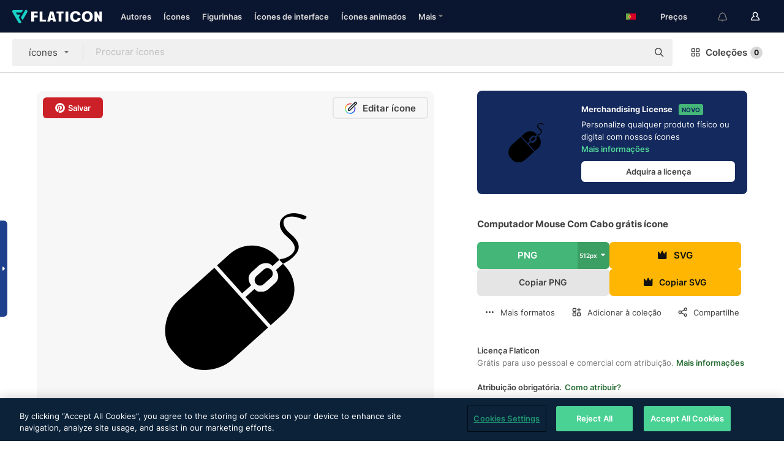

--- FILE ---
content_type: text/html; charset=UTF-8
request_url: https://www.flaticon.com/br/icone-gratis/computador-mouse-com-cabo_528
body_size: 57534
content:
<!DOCTYPE html>
<html lang="br">

<head>
    <meta name="viewport" content="width=device-width, initial-scale=1, maximum-scale=1, user-scalable=0">
<meta http-equiv="Content-Type" content="text/html; charset=utf-8" />
<meta name="msapplication-config" content="none" />
<link rel="shortcut icon" href="https://media.flaticon.com/dist/min/img/favicon.ico">
<meta name="google-site-verification" content="jFocZR0Xg3630llv9ftPl5uCj4D5b2I4TfWjLpL-QR4" />
<meta name="naver-site-verification" content="4c0baa4943d32420d0e79f8706e01cda67156093" />
<meta name="p:domain_verify" content="c98d39b8210b59a48713c599c6475bdf" />

<link rel="apple-touch-icon" sizes="58x58" href="https://media.flaticon.com/dist/min/img/apple-icon-58x58.png" />
<link rel="apple-touch-icon" sizes="76x76" href="https://media.flaticon.com/dist/min/img/apple-icon-76x76.png" />
<link rel="apple-touch-icon" sizes="87x87" href="https://media.flaticon.com/dist/min/img/apple-icon-87x87.png" />
<link rel="apple-touch-icon" sizes="114x114" href="https://media.flaticon.com/dist/min/img/apple-icon-114x114.png" />
<link rel="apple-touch-icon" sizes="120x120" href="https://media.flaticon.com/dist/min/img/apple-icon-120x120.png" />
<link rel="apple-touch-icon" sizes="152x152" href="https://media.flaticon.com/dist/min/img/apple-icon-152x152.png" />
<link rel="apple-touch-icon" sizes="167x167" href="https://media.flaticon.com/dist/min/img/apple-icon-167x167.png" />
<link rel="apple-touch-icon" sizes="180x180" href="https://media.flaticon.com/dist/min/img/apple-icon-180x180.png" />
<link rel="apple-touch-icon" sizes="1024x1024" href="https://media.flaticon.com/dist/min/img/apple-icon-1024x1024.png" />

<link rel="chrome-webstore-item" href="https://chrome.google.com/webstore/detail/nkhjnpgcnmdpeikbeegmibjcfjpamjnp">

    <meta name="facebook-domain-verification" content="mqqw5yoiv6x0bu0vwfj9kfem9n1aeg" />

<title>Computador mouse com cabo - ícones de computador grátis</title>

<meta name="description" content="Ícone vetorial gratuito. Baixe milhares de ícones de computador grátis em formato SVG, PSD, PNG, EPS ou como ICON FONT">



<meta name="twitter:card" content="summary_large_image">
<meta name='twitter:site' content='@flaticon'>
<meta name='twitter:creator' content='@flaticon'>
<meta name='twitter:title' content="Computador Mouse Com Cabo ícones gratuitos criados por Freepik">
<meta name='twitter:description' content="Ícone vetorial gratuito. Baixe milhares de ícones de computador grátis em formato SVG, PSD, PNG, EPS ou como ICON FONT #flaticon #ícone #periférico #tecnologia #computador">
<meta name='twitter:image' content='https://cdn-icons-png.flaticon.com/256/0/528.png'>
<meta name='twitter:domain' content='www.flaticon.com'>

<meta property='og:title' content="Computador Mouse Com Cabo ícones gratuitos criados por Freepik" data-dynamic='true' />
<meta property='og:site_name' content='Flaticon' data-dynamic='true' />
<meta property='og:url' content='https://www.flaticon.com/br/icone-gratis/computador-mouse-com-cabo_528' />
<meta property='og:description' content="Ícone vetorial gratuito. Baixe milhares de ícones de computador grátis em formato SVG, PSD, PNG, EPS ou como ICON FONT #flaticon #ícone #periférico #tecnologia #computador"  data-dynamic='true' />
<meta property='og:type' content='article'  data-dynamic='true' />
<meta property='og:image' content='https://cdn-icons-png.flaticon.com/256/0/528.png' />
<meta property='og:image:type' content='image/png' data-dynamic='true'>
<meta property='og:image:width' content='256'  data-dynamic='true' />
<meta property='og:image:height' content='256'  data-dynamic='true' />
<meta property='og:image:alt' content='computador mouse com cabo grátis ícone' />
<meta property='article:author' content='https://www.facebook.com/flaticon'  data-dynamic='true' />
<meta property='article:publisher' content='https://www.facebook.com/flaticon'  data-dynamic='true' />
<meta property='og:locale' content='en_US' />


    <link rel="canonical" href="https://www.flaticon.com/br/icone-gratis/computador-mouse-com-cabo_528">

        <link rel="alternate" hreflang="x-default" href="https://www.flaticon.com/free-icon/mouse-computer-with-cable_528">
        <link rel="alternate" hreflang="en" href="https://www.flaticon.com/free-icon/mouse-computer-with-cable_528">
        <link rel="alternate" hreflang="es" href="https://www.flaticon.es/icono-gratis/raton-con-cable_528">
        <link rel="alternate" hreflang="pt" href="https://www.flaticon.com/br/icone-gratis/computador-mouse-com-cabo_528">
        <link rel="alternate" hreflang="ko" href="https://www.flaticon.com/kr/free-icon/mouse-computer-with-cable_528">
        <link rel="alternate" hreflang="de" href="https://www.flaticon.com/de/kostenloses-icon/mauscomputer-mit-kabel_528">
        <link rel="alternate" hreflang="fr" href="https://www.flaticon.com/fr/icone-gratuite/ordinateur-souris-avec-cable_528">
        <link rel="alternate" hreflang="ru" href="https://www.flaticon.com/ru/free-icon/mouse-computer-with-cable_528">

<link rel="preload" href="https://media.flaticon.com/dist/min/img/logo/flaticon_negative.svg" as="image">

<link rel="preload" href="https://media.flaticon.com/dist/assets/bobjoll.202cca458fa9de5d74455893e517f85c.woff2" as="font" crossorigin importance="high" type="font/woff2">
<link rel="preload" href="https://fps.cdnpk.net/static/inter-regular.woff2" as="font" crossorigin importance="high" type="font/woff2">
<link rel="preload" href="https://fps.cdnpk.net/static/inter-semibold.woff2" as="font" crossorigin importance="high" type="font/woff2">
<link rel="preload" href="https://fps.cdnpk.net/static/inter-bold.woff2" as="font" crossorigin importance="high" type="font/woff2">
<link rel="preload" href="https://fps.cdnpk.net/static/degular-regular.woff2" as="font" crossorigin importance="high" type="font/woff2">
<link rel="preload" href="https://fps.cdnpk.net/static/degular-semibold.woff2" as="font" crossorigin importance="high" type="font/woff2">
<style>
    @font-face {
        font-family: 'Inter';
        src: url('https://fps.cdnpk.net/static/inter-regular.woff2') format('woff2');
        font-weight: 400;
        font-style: normal;
        font-display: swap;
    }
    
    @font-face {
        font-family: 'Inter';
        src: url('https://fps.cdnpk.net/static/inter-semibold.woff2') format('woff2');
        font-weight: 600;
        font-style: normal;
        font-display: swap;
    }
    
    @font-face {
        font-family: 'Inter';
        src: url('https://fps.cdnpk.net/static/inter-bold.woff2') format('woff2');
        font-weight: 700;
        font-style: normal;
        font-display: swap;
    }
    
    @font-face {
        font-family: 'Degular';
        src: url('https://fps.cdnpk.net/static/degular-regular.woff2') format('woff2');
        font-weight: 400;
        font-style: normal;
        font-display: swap;
    }
    
    @font-face {
        font-family: 'Degular';
        src: url('https://fps.cdnpk.net/static/degular-semibold.woff2') format('woff2');
        font-weight: 600;
        font-style: normal;
        font-display: swap;
    }
</style>



<script type="text/javascript" src="https://media.flaticon.com/dist/js/global.ec2b0a4ce81d0edaecfa.js"></script>
<link rel="preload" href="https://media.flaticon.com/dist/js/common.ec2b0a4ce81d0edaecfa.js" as="script">
<link rel="preload" href="https://media.flaticon.com/dist/js/ads.ec2b0a4ce81d0edaecfa.js" as="script">
<link rel="preload" href="https://media.flaticon.com/dist/js/userSession-auth.ec2b0a4ce81d0edaecfa.js" as="script">
<link rel="preload" href="https://media.flaticon.com/dist/js/fi-base.ec2b0a4ce81d0edaecfa.js" as="script">
<link rel="preload" href="https://media.flaticon.com/dist/js/script.ec2b0a4ce81d0edaecfa.js" as="script">
<link rel="preload" href="https://media.flaticon.com/dist/css/fi-style.ec2b0a4ce81d0edaecfa.css" as="style">
<link href="https://media.flaticon.com/dist/css/fi-style.ec2b0a4ce81d0edaecfa.css" rel="stylesheet" type="text/css"/>

            <!-- OneTrust Cookies Consent Notice start -->
                <script src="https://cdn-ukwest.onetrust.com/scripttemplates/otSDKStub.js" type="text/javascript" charset="UTF-8" data-ignore-ga='true' data-domain-script="099871c5-1aa9-43b5-9f64-9b987d74fdcc"></script>
        <script type="text/javascript">
            function OptanonWrapper() {}
        </script>
        <!-- OneTrust Cookies Consent Notice end -->
    
<!--[if lt IE 10]>
<script>var ie = true;</script>
<link rel="stylesheet" type="text/css" href="https://media.flaticon.com/css/ie.css">
<![endif]-->


<!-- Google Optimize -->
<link rel="preconnect dns-prefetch" href="https://www.googletagmanager.com">
<!-- Global site tag (gtag.js) - Google Analytics -->
<script>
    window.dataLayer = window.dataLayer || [];

    function gtag() {
        dataLayer.push(arguments);
    }
    gtag('js', new Date());

</script>
<script async src="https://www.googletagmanager.com/gtag/js?id=UA-42742855-1"></script>
<!-- END: Google Optimize -->

<!-- Google Tag Manager -->
<script>
    (function(w, d, s, l, i) {
        w[l] = w[l] || [];
        w[l].push({
            'gtm.start': new Date().getTime(),
            event: 'gtm.js'
        });
        var f = d.getElementsByTagName(s)[0],
            j = d.createElement(s),
            dl = l != 'dataLayer' ? '&l=' + l : '';
        j.async = true;
        j.src =
            'https://www.googletagmanager.com/gtm.js?id=' + i + dl;
        f.parentNode.insertBefore(j, f);
    })(window, document, 'script', 'dataLayer', 'GTM-PRQMDLG');
</script>
<!-- End Google Tag Manager -->

<link rel="preconnect dns-prefetch" href="https://www.google-analytics.com">
<script>
    (function(i, s, o, g, r, a, m) {
        i['GoogleAnalyticsObject'] = r;
        i[r] = i[r] || function() {
            (i[r].q = i[r].q || []).push(arguments)
        }, i[r].l = 1 * new Date();
        a = s.createElement(o),
            m = s.getElementsByTagName(o)[0];
        a.async = 1;
        a.src = g;
        m.parentNode.insertBefore(a, m)
    })(window, document, 'script', 'https://www.google-analytics.com/analytics.js', 'ga');
    ga('create', 'UA-42742855-1', 'auto', {
        'allowLinker': true
    });
    ga('require', 'linker');
    ga('linker:autoLink', ['flaticon.com', 'flaticon.es', 'freepikcompany.com']);
    ga('send', 'pageview');
</script>

<script>
    var STATIC_URL = 'https://image.flaticon.com/';
    var ACCOUNTS_BASE_URL = 'https://www.flaticon.com/br/profile/';
    var ACCOUNTS_URL = 'https://www.flaticon.com/br/profile/';
    var ACCOUNTS_API_KEY = 'aHR0cHM6Ly93d3cuZmxhdGljb24uY29tL2Jy';
    var FACEBOOK_APP_ID = '579360525479711';
    var FACEBOOK_APP_VERSION = 'v3.2';
    var GOOGLE_CLIENT_ID = '544984668822-l66ipmg9o5lpalcntjckr651vbo72tcv.apps.googleusercontent.com';
    var GOOGLE_API_KEY = 'AIzaSyCkyUw3UxCwg618Bknm9vdoWnYWji4lQSM';
    var LANGUAGE = 'portuguese';
    var language = 'portuguese';
    var LANGUAGE_SHORT = 'br';
    var URL_LOG = 'https://www.flaticon.com/br/Errors/js_error';
    var RE_CAPTCHA_KEY = '6LdrxggTAAAAAEsVEMxap24sSkGS1nI3SsOigFyF';
    var RE_CAPTCHA_SECRET = '6LdrxggTAAAAANBFArNBHFs8wDnZL5q51hkRPpls';
    var RE_CAPTCHA_KEY_INVISIBLE_V2 = '6LdZqaMZAAAAAMi-EaIh8xjypOnZsUDt0a9B468g';
    var PROF_RE_CAPTCHA_KEY_INVISIBLE = '6LfEmSMUAAAAAEDmOgt1G7o7c53duZH2xL_TXckC';
    var APP_URL = 'https://www.flaticon.com/br/';
    var BASE_URL = 'https://www.flaticon.com/';
    var URL_STATIC_IMG = 'https://media.flaticon.com/dist/min/img/';
    var ACTIVE_AX_DETAIL = 0;
    var LANDING = false;
    var url_pre_ax_detail;
    var URL_CRM_LOG = 'https://www.flaticon.com/br/ajax/crm-log';
    var FLATICON_URL_STATIC = 'https://media.flaticon.com/';
    var MONTHLY_SUBSCRIPTION_PRICE = '9,99€';
    var USA_MONTHLY_SUBSCRIPTION_PRICE = '11,99$';
    var ANNUAL_SUBSCRIPTION_PRICE = '89,99€';
    var USA_ANNUAL_SUBSCRIPTION_PRICE = '99,00$';
    var ANNUAL_SUBSCRIPTION_PRICE_PER_MONTH = '7,50€';
    var USA_ANNUAL_SUBSCRIPTION_PRICE_PER_MONTH = '8,25$';
    var URL_CAMPAIGN = '';
    var LICENSES = JSON.parse('{"name":{"1":"CC 3.0 BY","2":"Flaticon Basic License","3":"Editorial License"},"url":{"1":"http:\/\/creativecommons.org\/licenses\/by\/3.0\/","2":"https:\/\/media.flaticon.com\/license\/license.pdf","3":"https:\/\/media.flaticon.com\/license\/license_editorial.pdf"}}');
    var FLATICON_SEO_APP_URL = JSON.parse('{"english":"https:\/\/www.flaticon.com\/","spanish":"https:\/\/www.flaticon.es\/","portuguese":"https:\/\/www.flaticon.com\/br\/","german":"https:\/\/www.flaticon.com\/de\/","korean":"https:\/\/www.flaticon.com\/kr\/","french":"https:\/\/www.flaticon.com\/fr\/","russian":"https:\/\/www.flaticon.com\/ru\/"}');
    var SUPPORT_URL = 'https://support.flaticon.com/s/';
    var SUPPORT_LANG = 'language=en_US';
    var GR_LANGUAGE = 'br';
    var FLATICON_URL_IMAGE = 'https://image.flaticon.com/';
    var COUPON_PRICING = 'FI10CART25'
    var MERCHANDISING_LICENSE_CHECK_URL = 'https://www.flaticon.com/br/merchandising-license/check';
    var GOOGLE_ONE_TAP_LOGIN_URL = 'https://id.freepik.com/api/v2/login/google-one-tap?client_id=flaticon';
    var URL_GENERIC_IMAGE_SHARE = 'https://media.flaticon.com/share/flaticon-generic.jpg'
    var UICONS_LAST_VERSION = '3.0.0';
        var IS_API_ORIGIN = false;
    
    
    
    var SPONSOR_CURRENT_PAGE = 1;

            var ESSENTIALS_STATUS = '';
        var ESSENTIALS_DATE = '';
    
            var UPDATE_BILLING_INFO = false;
    
            var VISIT_PLANS_PRICING = 0;
        
    var GOOGLE_IDP_URL_LOGIN = 'https://id.freepik.com/v2/log-in?client_id=flaticon&lang=pt';
    var GOOGLE_IDP_URL_REGISTER = 'https://id.freepik.com/v2/sign-up?client_id=flaticon&lang=pt';

    // Optimize Tests 
    var optimizeTests = [];

        var FEATURE_COLOR_PALETTE = false;
    
        var FEATURE_SHUTTERSTOCK_COUPON = false;
    
        var FEATURE_NOTIFICATIONS_HEADER = true;
        
        var FEATURE_FILTER_GROUP_BY = false;
    
        var FEATURE_ENABLE_GOOGLE_ADS_DETAIL = true;
    
    var FEATURE_CMP = true;
    var CSRF_TOKEN_NAME = 'csrf_token';
    var CSRF_TOKEN = '9f43de28d0501c461e6ef0facafb27ea';
  
    
    
    
    
    var PACK_LICENSE_URL = 'https://www.flaticon.com/br/license/pack/';
    var IS_UICONS_VIEW = false;
    var FLATICON_URL = 'https://www.flaticon.com/br/';

    var AMOUNT_IN_RELATED_BY_TAG_AND_STYLE = 24;
    
    function gtag() {
        dataLayer.push(arguments)
    }

    var USER_REGISTERED = false;
        var CRAFT_PRICE = 34.00;
        var FLATICON_UPLOAD_ICONS_URL = 'https://www.flaticon.com/';

    var USER_COUNTRY_CODE = 'US';

            USER_COUNTRY_CODE = 'US';
    
        var HAS_USER_BILLING_IN_INDIA = false;
    
            var PRODUCT_PRICING_YEARLY_PER_MONTH = '8.25 USD';
        var PRODUCT_PRICING_YEARLY = '99 USD';
        var PRODUCT_PRICING_MONTHLY = '12.99 USD';
        var FLATICON_DOWNLOAD_URL = 'https://www.flaticon.com/br/';
    var CDN_URL_PREFIX = 'https://cdn-uicons.flaticon.com/';

            var RESOURCE_TYPE = 'standard';
    
        var IS_USER_PREMIUM = false;
    
    
    
    // Sending ClientId to Shutterstock iframes
    var clientId = undefined;
    var iframeQueue = [];

    function sendClientId() {
        while (iframeQueue.length > 0) {
            var iframe = iframeQueue.pop();
            // Extract domain from iframe src
            var parser = document.createElement('a');
            parser.href = iframe.src;
            var target = parser.protocol + '//' + parser.hostname;
            iframe.contentWindow.postMessage(clientId, target);
        }
    }

    function askForClientId(element) {
        iframeQueue.push(element);
        if (clientId) {
            sendClientId();
        }
    }

    ga(function(tracker) {
        clientId = tracker.get('clientId');
        sendClientId();
    });

    if (window.performance && document.addEventListener && window.addEventListener) {
        document.addEventListener('DOMContentLoaded', function() {
            ga('send', 'timing', 'performance', 'DOMContentLoaded', Math.round(performance.now()) /* TODO: 'Highwinds CDN' | 'Edgecast CDN' | 'OVH' */ );
        });
    }
</script>

<link rel="preconnect dns-prefetch" href="https://www.googletagservices.com">

<script type="text/javascript" src="https://try.abtasty.com/7589c1945ce38ce68d47d42a1cf45c3b.js"></script>

            <link rel="preload" as="script" href="https://ssm.codes/smart-tag/flaticoncomv2.js">
        <script async src="https://ssm.codes/smart-tag/flaticoncomv2.js"></script>
    

<!-- Google One Tap -->
    <script>
        function dispatchGoogleOneTapMomentEvent(notification) {
            window.dispatchEvent(new CustomEvent('googleOneTapDisplayed', { detail: notification.isDisplayed() }));
        }
    </script>
    <script src="https://accounts.google.com/gsi/client" async defer></script>
    <div id="g_id_onload"
         data-client_id="705648808057-3chuddbr6oahbebib1uh693k02sgfl30.apps.googleusercontent.com"
         data-login_uri="https://id.freepik.com/api/v2/login/google-one-tap?client_id=flaticon"
         data-skip_prompt_cookie="gr_session2"
         data-prompt_parent_id="g_id_onload"
         data-moment_callback="dispatchGoogleOneTapMomentEvent"
        data-callback="oneTapCallback"    ></div>


    <script type="application/ld+json">
        {"@context":"http://schema.org","@type":"ImageObject","name":"computador mouse com cabo Icon - 528","contentUrl":"https://cdn-icons-png.flaticon.com/512/0/528.png","thumbnailUrl":"https://cdn-icons-png.flaticon.com/512/0/528.png","datePublished":"2013-07-12","authorName":"Freepik"}    </script>

    <script type="application/ld+json">
        {
            "@context": "http://schema.org",
            "@type": "Organization",
            "name": "Flaticon",
            "url": "https://www.flaticon.com/br/",
            "logo": "https://media.flaticon.com/dist/min/img/flaticon-logo.svg",
            "sameAs": [
                                    
                     "https://www.facebook.com/flaticon",
                                                        
                     "https://twitter.com/flaticon",
                                                         "https://www.pinterest.es/flaticon/"
                    
                                                ]
        }
    </script>

    <!-- Start web schema -->
    <script type="application/ld+json">
        {
            "@context": "http://schema.org",
            "@type": "WebSite",
            "name": "Flaticon",
            "url": "https://www.flaticon.com/br/",
            "potentialAction": {
                "@type": "SearchAction",
                "target": "https://www.flaticon.com/br/buscar?word={search_term_string}",
                "query-input": "required name=search_term_string"
            }
        }
    </script>
    <!-- End web schema -->

<div class="myTestAd" style="position: absolute; pointer-events: none;"></div>

    <!-- Preconnect semseo -->
    <link rel="preconnect" href="https://shb.richaudience.com">
    <link rel="preconnect" href="https://ib.adnxs.com">
    <link rel="preconnect" href="https://c.amazon-adsystem.com">
    <link rel="preconnect" href="https://securepubads.g.doubleclick.net">
    <link rel="preconnect" href="https://googleads.g.doubleclick.com">
    <link rel="preconnect" href="https://pagead2.googlesyndication.com">
    <link rel="preconnect" href="https://bidder.criteo.com">
    <link rel="preconnect" href="https://prebid.mgid.com">
    <link rel="preconnect" href="https://dmx.districtm.io">
    <link rel="preconnect" href="https://ice.360yield.com">
    <link rel="preconnect" href="https://adx.adform.net">
    <link rel="preconnect" href="https://rtb.adpone.com">
    <!-- Preconnect semseo end -->

<!-- Hotjar events -->
<script>
    window.hj=window.hj||function(){(hj.q=hj.q||[]).push(arguments)};
</script>
<!-- Hotjar events end -->

                              <script>!function(e){var n="https://s.go-mpulse.net/boomerang/";if("False"=="True")e.BOOMR_config=e.BOOMR_config||{},e.BOOMR_config.PageParams=e.BOOMR_config.PageParams||{},e.BOOMR_config.PageParams.pci=!0,n="https://s2.go-mpulse.net/boomerang/";if(window.BOOMR_API_key="R5JS7-M8GWC-DW7YC-BENQZ-YEA7H",function(){function e(){if(!o){var e=document.createElement("script");e.id="boomr-scr-as",e.src=window.BOOMR.url,e.async=!0,i.parentNode.appendChild(e),o=!0}}function t(e){o=!0;var n,t,a,r,d=document,O=window;if(window.BOOMR.snippetMethod=e?"if":"i",t=function(e,n){var t=d.createElement("script");t.id=n||"boomr-if-as",t.src=window.BOOMR.url,BOOMR_lstart=(new Date).getTime(),e=e||d.body,e.appendChild(t)},!window.addEventListener&&window.attachEvent&&navigator.userAgent.match(/MSIE [67]\./))return window.BOOMR.snippetMethod="s",void t(i.parentNode,"boomr-async");a=document.createElement("IFRAME"),a.src="about:blank",a.title="",a.role="presentation",a.loading="eager",r=(a.frameElement||a).style,r.width=0,r.height=0,r.border=0,r.display="none",i.parentNode.appendChild(a);try{O=a.contentWindow,d=O.document.open()}catch(_){n=document.domain,a.src="javascript:var d=document.open();d.domain='"+n+"';void(0);",O=a.contentWindow,d=O.document.open()}if(n)d._boomrl=function(){this.domain=n,t()},d.write("<bo"+"dy onload='document._boomrl();'>");else if(O._boomrl=function(){t()},O.addEventListener)O.addEventListener("load",O._boomrl,!1);else if(O.attachEvent)O.attachEvent("onload",O._boomrl);d.close()}function a(e){window.BOOMR_onload=e&&e.timeStamp||(new Date).getTime()}if(!window.BOOMR||!window.BOOMR.version&&!window.BOOMR.snippetExecuted){window.BOOMR=window.BOOMR||{},window.BOOMR.snippetStart=(new Date).getTime(),window.BOOMR.snippetExecuted=!0,window.BOOMR.snippetVersion=12,window.BOOMR.url=n+"R5JS7-M8GWC-DW7YC-BENQZ-YEA7H";var i=document.currentScript||document.getElementsByTagName("script")[0],o=!1,r=document.createElement("link");if(r.relList&&"function"==typeof r.relList.supports&&r.relList.supports("preload")&&"as"in r)window.BOOMR.snippetMethod="p",r.href=window.BOOMR.url,r.rel="preload",r.as="script",r.addEventListener("load",e),r.addEventListener("error",function(){t(!0)}),setTimeout(function(){if(!o)t(!0)},3e3),BOOMR_lstart=(new Date).getTime(),i.parentNode.appendChild(r);else t(!1);if(window.addEventListener)window.addEventListener("load",a,!1);else if(window.attachEvent)window.attachEvent("onload",a)}}(),"".length>0)if(e&&"performance"in e&&e.performance&&"function"==typeof e.performance.setResourceTimingBufferSize)e.performance.setResourceTimingBufferSize();!function(){if(BOOMR=e.BOOMR||{},BOOMR.plugins=BOOMR.plugins||{},!BOOMR.plugins.AK){var n=""=="true"?1:0,t="",a="ck76izyxij7tk2ll4yxa-f-bb640a4db-clientnsv4-s.akamaihd.net",i="false"=="true"?2:1,o={"ak.v":"39","ak.cp":"1587957","ak.ai":parseInt("1019318",10),"ak.ol":"0","ak.cr":8,"ak.ipv":4,"ak.proto":"h2","ak.rid":"d84da44","ak.r":41994,"ak.a2":n,"ak.m":"","ak.n":"ff","ak.bpcip":"18.191.228.0","ak.cport":48734,"ak.gh":"23.66.124.53","ak.quicv":"","ak.tlsv":"tls1.3","ak.0rtt":"","ak.0rtt.ed":"","ak.csrc":"-","ak.acc":"","ak.t":"1768678958","ak.ak":"hOBiQwZUYzCg5VSAfCLimQ==AiXeIcU2Yb4WBBcqs+1cIq+glInbenf9b7yn9Sjr6VAxNnhre08v6tcm6bqa9PK/qjNK2bqKwFSmcwPButcOPCf8ElrN+2nNxezUepmnetpE4BMoJAm1OUMvtHhbJvvu5ZhGc3rEJxxLtldb6bjrqcJDw3ZUSO7ACnQ6BcFdBCcMCWl1i8VdCvkrQfW/QRfe2nizA/YtR42sLclZE751615TsaAeZjmuPc+sxhMx++8vVPSxVA9ZM+8WHZYXUNzW278b4ixvmMH56+aE/qVJvCr8xCzjUfEfYdk3QWVfm9Gz3uecvQdmvRBuXzFZQ+AK75DPIDzb+CepZjuR2JDWsres3LwEuprv/mMdBEsNZJIQQErh5r5w/ad2yy4TcC+wkZ+S9tWEcsnjdInJ+NSN/TkWTt1LCGEUTBnX9nEZcbY=","ak.pv":"32","ak.dpoabenc":"","ak.tf":i};if(""!==t)o["ak.ruds"]=t;var r={i:!1,av:function(n){var t="http.initiator";if(n&&(!n[t]||"spa_hard"===n[t]))o["ak.feo"]=void 0!==e.aFeoApplied?1:0,BOOMR.addVar(o)},rv:function(){var e=["ak.bpcip","ak.cport","ak.cr","ak.csrc","ak.gh","ak.ipv","ak.m","ak.n","ak.ol","ak.proto","ak.quicv","ak.tlsv","ak.0rtt","ak.0rtt.ed","ak.r","ak.acc","ak.t","ak.tf"];BOOMR.removeVar(e)}};BOOMR.plugins.AK={akVars:o,akDNSPreFetchDomain:a,init:function(){if(!r.i){var e=BOOMR.subscribe;e("before_beacon",r.av,null,null),e("onbeacon",r.rv,null,null),r.i=!0}return this},is_complete:function(){return!0}}}}()}(window);</script></head>

<body class=" view--detail hero--white"
      data-section="icon-detail">

        <section id="viewport" class="viewport ">
        
<script type="text/javascript">
  var messages = {
    common: {
      allIcons: 'Todos os ícones',
      allStickers: 'Todas as figurinhas',
      allAnimatedIcons: 'Todos os ícones animados',
      allInterfaceIcons: 'Todos os ícones de interface',
      icons: 'ícones',
      interface_icons: 'ícones de interface',
      stickers: 'figurinhas',
      animated_icons: 'ícones animados',
      packs: 'pacotes',
      icon_packs: 'pacotes de ícone',
      icon_styles: 'estilos de ícone',
      sticker_packs: 'pacotes de figurinhas',
      sticker_styles: 'estilos de figurinha',
      interface_icons_packs: 'pacotes de ícones de interface',
      url_icons: 'https://www.flaticon.com/br/icones',
      url_search_icon_packs: '/pacotes',
      url_stickers: 'https://www.flaticon.com/br/stickers',
      url_animated_icons: 'https://www.flaticon.com/br/icones-animados',
      url_sticker_detail: 'sticker-gratis',
      url_sticker_latest: 'ultimos-stickers',
      url_sticker_premium: 'sticker-premium',
      url_uicons: 'https://www.flaticon.com/br/uicons/interface-icons',
      pack: 'Pacote',
      style: 'estilo',
      category: 'categoria',
      free_icon: '/icone-gratis/',
      icons_format: 'Baixe todos os ícones no formato SVG, PSD, EPS ou como fontes da web',
      collections: 'colecoes/',
      view_icon: 'Visualizar ícone',
      search_related_icons: 'Pesquisar ícones relacionados',
      browse_pack: 'Navegar pacote',
      author_packs: 'Criador do pacote',
      free: 'grátis',
      cc_exp_title: 'Atenção!',
      cc_exp_desc: 'Seu cartão de crédito está para expirar. Por favor, <a href=\"https://www.flaticon.com/br/profile/my_subscriptions\">atualize seu cartão aqui</a> e continue com seu plano Premium',
      download: 'Baixar',
      downloadAsset: 'Baixar recurso',
      more_info: 'Mais informações',
      downloads: 'downloads',
      view_all: 'Ver todos',
      view_detail: 'Ver detalhe',
      more: 'Mais',
      edit: 'Editar',
      download_svg: 'Download SVG',
      download_png: 'Download PNG',
      read_more: 'Leia mais',
      more_icons_author: 'Mais ícones deste autor',
      more_formats: 'Mais formatos',
      search_author_resources: 'Pesquisar ícones com o mesmo estilo',
      search_icons_style: 'Pesquisar ícones com este estilo',
      url_search: '/buscar',
      url_free_icons: 'icones-gratis/',
      cancel: 'Cancelar',
      send: 'Enviar',
      show_more: 'Mostrar mais',
      premium_download: 'Download Premium',
      download_pack: 'Baixar o pacote',
      login: 'Log in',
      register: 'Cadastrar',
      register_download: 'Registrar e Baixar',
      see_more: 'Ver mais',
      url_downloads_limit: 'limite-de-downloads',
      copy: 'copiar',
      copyPNG: "Copiar PNG para a área de transferência",
      copyPNGbutton: "Copiar PNG",
      copySVG: "Copiar SVG para a área de transferência",
      copySVGbutton: "Copiar SVG",
      copy_png_svg: "Copie PNG/SVG para a área de transferência",
      faqs: 'Mais perguntas? Leia as <a href=\"https://support.flaticon.com/s/article/What-are-Flaticon-Premium-licenses?language=en_US\" target=\"_blank\" class=\"medium\">Perguntas Frequentes</a>',
      whats_news_url: '/novidades',
      size: 'size',
      svg_type: 'SVG type',
      regular_svg: 'Regular SVG',
      regular_svg_text: 'The one you have been always using in Flaticon (With expanded objects).',
      editable_svg: 'Editable SVG',
      editable_svg_text: 'This format make it easier to adjust the thickness of the strokes and change the objects shapes.',
      other_formats: 'other formats',
      animatedIcon : 'ícone animado grátis',
      svg_files: "Arquivos SVG",
      editable_strokes: "Traçados de pincel editáveis",
      editable_strokes_text: "Arquivo SVG não expandido com traçados de pincel e formas personalizáveis.",
      simplified : "Simplificado",
      simplified_text: "Arquivo SVG achatado com opções de edição limitadas.",
      new: "new",
      pageTitle: "Página",
    },
    animatedIconDetail: {
      exploreRelated: "Explore ícones animados de %s relacionados",
      see: "Veja nosso ícone animado de %s em ação",
      look: "Pareça um profissional com este ícone animado de %s, e veja como ele ficará incrível no design de seu site, celular ou qualquer interface.",
      looksGreat: "Fica ótimo em uma interface",
      onNotification: "Ícone animado de %s em uma notificação",
      mobileInterface: "Ícone animado de %s fica muito bem em seu próximo projeto de interface de celular.",
      mobile: "Ícone animado de %s em um celular",
      worldwide: "Mundial",
      briefcase: "Pasta",
      menu: "Ícone animado de %s em um menu",
      sizes: "Use ícone animado de %s em diferentes tamanhos",
      stunning: "Ícones animados incríveis para impressionar a todos",
      highQuality: "Baixe ícones animados de alta qualidade gratuitamente, e dê aos seus projetos o destaque que você está procurando.",
      explore: "Explorar ícones animados",
      animatedIconsMostDownloadedUrl: "https://www.flaticon.com/br/icones-animados-mas-baixados",
    },
    og: {
      'webtitle': '{0} - Grátis {1} Ícones',
      'title': '{0} criado por {1}',
      'desc': 'Faça o download agora deste ícone vetorial em formato SVG, PSD, PNG, EPS ou como webfonts. Flaticon, a maior base de dados de ícones gratuitos.',
      'animatedIconTitle': '{0} Animated Icon | Free {1} Animated Icon',
    },
    limit: {
      registered: 'Você atingiu o limite de ícones <a href="https://www.flaticon.com/br/pricing" onclick="ga(\'send\', \'event\', \'Collection\', \'Go to premium\', \'Alert icons limit\'); " title="Tenha acesso a coleções ilimitadas!">Seja assinante Premium</a> e tenha acesso a coleções ilimitadas',
      guest: 'Você atingiu o limite de ícones. <a href="https://id.freepik.com/v2/sign-up?client_id=flaticon&lang=pt" title="Registre-se e tenha acesso a 256 ícones">Registre-se </a> e tenha acesso a 256 ícones',
      collection: 'Você chegou ao limite de ícones por coleção (256 ícones)',
      max_size: "Tamanho máximo do arquivo excedido",
      backup_max_size: "Não há espaço suficiente nesta coleção para adicionar seus arquivos de backup",
      downloaded_icons_perc: "Você atingiu %s% do seu limite de download",
      personal_limit: "Se você incluir estes {0} ícones pessoais nesta coleção, você atingirá o limite máximo de ícones pessoais por coleção ({1} ícones)"
    },
    limit_anonymous: {
      title: 'Seus downloads estão acabando!',
      paragraph1: 'Hora de se tornar um usuário cadastrado',
      paragraph2: 'Crie uma conta gratuitamente e continue baixando',
      button: 'Registre-se gratuitamente'
    },
    external_icon: {
      title: 'Ícone adicionado',
      message: 'Este ícone não é parte da Seleção do Flaticon. Por favor, adicione a atribuição do autor para usá-lo.'
    },
    report: {
      message: 'Este ícone não faz parte da Seleção Flaticon. Por favor, atribua o autor para usá-lo.',
      report_icon: "Reportar este ícone",
      indicate_problem: "Por favor, indique o problema que foi encontrado. Obrigado!",
      download: 'O download não está funcionando',
      owner: 'Eu sou o proprietário deste ícone',
      link: "Não consigo encontrar o link de download",
      other: 'Outro',
      describe_problem: 'Descreva o problema'
    },
    search: {
      search: 'Procurar',
      minimal_characters: 'Por favor, digite no mínimo um caractere para pesquisar',
      max_page_number: "Please type a correct page number to search",
      placeholder_icons: 'Procurar ícones',
      placeholder_packs: 'Procurar pacotes',
      placeholder_stickers: 'Pesquise por figurinhas',
      placeholder_animated_icons: "Pesquisar por ícones animados",
      placeholder_interface_icons: 'Procurar por ícones de interface',
      placeholder_icon_packs: 'Pesquisar por pacote de ícone',
      placeholder_icon_styles: 'Pesquisar por estilo de ícone',
      placeholder_sticker_packs: "Pesquisar por pacote de figurinha",
      placeholder_sticker_styles: "Pesquisar por estilo de figurinha",
      placeholder_interface_icons_packs: 'Pesquise pacotes de ícones de interface,',
    },
    filters: {
      order_by: 'Ordenar por',
      style: 'Estilo',
      stroke: 'Traçado de pincel',
      detail: 'Ajuste de detalhes',
      date: 'Mais recente',
      popularity: 'Popularidade',
      downloads: 'Mais baixado',
      all: 'Todos',
      detailed: 'Detalhado',
      simple: 'Simples',
      mixed: 'Sortido',
      rounded: 'Arredondado',
      handmade: 'Feito à mão',
      filled: 'Preenchido',
      linear: 'Linear',
      angular: 'Angular',
      '3d': '3D',
      color: 'Cor',
      monocolor: 'Monocromático',
      multicolor: 'Colorido',
      appliedFilters: 'Applied filters',
      clearAll: 'Clear all'
    },
    errors: {
      connectivity: 'Não é possível estabelecer conexão com os servidores do Flaticon. Por favor, verifique suas configurações de rede.',
      inactive_user: 'In order to download you must activate your account.'
    },
    collection: {
      add_icon: 'Adicionar à coleção',
      delete_icon: 'Remover das coleções',
      default_name: 'Minha coleção de ícones',
      aware: 'Fique atento',
      iconfont_colors: 'Por razões técnicas, os ícones multicoloridos não serão incluídos entre os ícones de fonte.',
      add_premium: 'Este ícone está disponível apenas para usuários Premium. Você pode obter mais informações <a target="_blank" href="https://www.flaticon.com/br/pricing" class="track" data-track-arguments="all, event, collection, go-to-premium, alert-icon-premium" title="Torne-se Premium!">aqui</a>',
      locked: 'Sua coleção está bloqueada, você pode <a target="_blank" href="https://www.flaticon.com/br/pricing" class="track" data-track-arguments="all, event, collection, go-to-premium, alert-locked" title="Torne-se Premium!">fazer um upgrade em sua conta</a> e obter coleções ilimitadas',
      iconfont_tooltip: 'Baixe como fontes de ícones e use os ícones em seu site, totalmente personalizáveis com apenas CSS.',
      iconfont_disabled: "Na sua coleção, há apenas ícones multicoloridos. Esses ícones não podem ser usados com ícones de fonte.",
      duplicated_disabled: "Sua conta não permite mais coleções",
      share_disabled: "Inscreva-se para compartilhar!",
      upload_disabled: "Torne-se Premium para fazer o upload de ícones!",
      upload_icons: "Fazer o upload de ícones SVG!",
      duplicate: "Duplique",
      download_personal: "Your Collection has personal icons. These icons will not be downloaded in Icon Font format",
      svg_incorrect: "Formato SVG desfigurado",
      only_svg: "Apenas ícones SVG são permitidos",
      fetch_premium: 'Ícones Premium não podem ser adicionados à nova coleção <a target="_blank" href="https://www.flaticon.com/br/pricing" onclick="ga(\'send\', \'event\', \'Collection\', \'Go to premium\', \'Fetch collection premium error\'); " title="Torne-se Premium!">PTorne-se um usuário premium agora!</a>',
      fetch_personal: "Ícones pessoais não podem ser adicionados à sua nova coleção",
      friendly_reminder: "Lembrete:",
      no_custom_icons_in_backup: "Seu arquivo de backup não incluirá ícones editados",
      restore_personal: "Ícones pessoais não podem ser restaurados na sua nova coleção",
      upload_enabled: "Fazer upload dos seus ícones em svg",
      upload_disabled: "Upload desativado no modo de classificação",
      color_disabled: "Esta coleção não tem ícones ou todos os ícones são multicoloridos",
      success_restore: "Você restaurou com sucesso {0} de {1} ícones",
      icons_skiped: "{0} de {1} ícones não foram importados para sua coleção porque você já os tinha nela",
      locked_title: "Você tem coleções bloqueadas",
      locked_text: "Desbloqueie suas coleções, não limite o seu trabalho ",
      locked_button: "Atualização",
      locked_url: "https://www.flaticon.com/br/pricing",
      empty_collection_limit: "Você não pode criar mais coleções com uma coleção vazia. Adicione itens primeiro."
    },
    fonts: {
      error_svg: 'Esse arquivo SVG não é um arquivo de fonte'
    },
    url: {
      most_download: '/mais-baixados',
      latest_icons: '/ultimos-icones',
      search: '/buscar',
      packs_search: 'pacotes/buscar',
      style_search: 'style/search',
      packs: 'packs',
      authors: 'autores',
      guest_limit: 'visitante',
      premium_limit: 'Premium',
      free_icons: 'icones-gratis',
      pricing: 'pricing',
      craft: 'https://www.flaticon.com/br/merchandising-license',
      craft_purchases: 'https://www.flaticon.com/br/merchandising-license/purchases'
    },
    attribution: {
      type_icon: 'ícones',
      type_sticker: 'figurinhas',
      type_animated_icon: 'ícones animados',
      uicons_made_by: 'Uicons por',
      icons_made_by: 'Ícones feitos por',
      stickers_made_by: 'Figurinhas feitas por',
      animatedIcon_made_by: 'Ícones animados feitos por',
      icons_created_by: 'ícones criados por',
      stickers_created_by: 'figurinhas criadas por',
      animatedIcon_created_by: 'ícones animados criados por',
      is_licensed_by: 'é licenciado por',
      description: "Selecione sua rede social favorita e compartilhe nossos ícones com seus contatos ou amigos. Se você não tiver essas redes sociais, copie o link e cole-o naquela que você usa. Para mais informações, leia o %sguia de atribuição%s ou %sbaixe a licença.%s",
      title: "Ei! Lembre-se de que você precisa atribuir %s",
      unicorn_text: "Toda vez que você atribui, um cavalo pega seu chifre e se torna um unicórnio",
      designer_text: "Toda vez que você atribui, você faz um designer feliz",
      rex_text: "Toda vez que você dá crédito, o T-rex pode tomar seu café",
      karma_text: "Toda vez que você atribui, você recebe +10 no seu Carma",
      download_problems: "Problemas com o download?",
      dont_want_credit: "Não quer dar créditos ao autor?",
      go_premium: 'Você pode tornar-se <a href="https://www.flaticon.com/br/pricing" class="track" data-track-arguments="ga, event, premium, icon-attribute-modal"><strong><i class="icon icon--premium inline-block"></i>s facilmente e usar mais de <a href="https://www.flaticon.com/br/pricing" class="track" data-track-arguments="ga, event, premium, icon-attribute-modal"><strong><i class="icon icon--premium inline-block"></i> de ícones sem atribuição. </strong></a>Saiba mais aqui18 milhões',
      go_premium_detail: 'Pode tornar-se <a href="https://www.flaticon.com/br/pricing" class="track" data-track-arguments="ga, event, premium, icon-attribute-modal"><strong>Premium</strong></a> facilmente e usar mais de 18.0M ícones e stickers sem atribuição.',
      copy_and_attribute: "Copiar e atribuir",
      copy: "Copiar link",
      copied: "Copiado!",
      freepik_url: "https://www.freepik.com"
    },
    typeform: {
      multi_question_search: "O que você melhoraria no processo de busca?",
      tell_us: "Fale para nós!"
    },
    feedback: {
      thanks_message: "Agradecemos o seu feedback!"
    },
    blockers: {
      is_present: "Parece que você tem um bloqueador de anúncios instalado. Por favor, desative-o para usufruir da melhor experiência no Flaticon.",
    },
    link: {
      copied: "Link copiado",
      success: "A URL de compartilhamento foi copiada para a área de transferência"
    },
    clipboard: {
      copied: "Copiado para a área de transferência",
      errorFirefox: '<b>Copying is disabled in Firefox.</b> Learn how to enable it <b><a href="https://support.flaticon.com/s/article/How-can-I-copy-icons-to-clipboard-FI?language=en_US" target="_blank" class="bold">here</a></b>.',
      png: {
        success: "Copiado para a área de transferência com sucesso",
        error: "Erro ao copiar para a área de transferência"
      }
    },
    follows: {
      followIcon: "Seguir ícone",
      unFollowIcon: "Parar de seguir ícone",
      followAuthor: "Seguir",
      unFollowAuthor: "Parar de seguir",
      followStyle: "Seguir estilo",
      unFollowStyle: "Parar de seguir estilo"
    },
    easterEggs: {
      halloween: {
        findMe: "Encontre-me!",
        close: "Fechar",
        pressEsc: "Pressione ESC ou",
        modalP1: "Você veio, você viu,<br> você o capturou!",
        modalP2: "Você é um verdadeiro caça-fantasmas, e o mundo merece saber disso.",
        share: "Compartilhe",
        shareText: "Flaticon está assombrado, ajude-nos a limpá-lo"
      }
    },
    detail: {
      savePinterest: "Salvar",
      search_placeholder: "Pesquisar mais ícones neste estilo",
      icon: "ícone",
      sticker: "figurinha",
      animatedicon: "íconeanimado",
      free: "grátis",
      premium: "Premium",
      license: "Licença",
      report_this_icon: "Reportar este ícone",
      download_free_icon_in_png: "Baixar ícone gratuito no formato PNG",
      download_free_sticker_in_png: "Baixar figurinha grátis no formato PNG",
      download_vector_icon_in_svg: "Baixe o ícone vetorial no formato SVG",
      download_vector_sticker_in_svg: "Baixe a figurinha vetorial no formato SVG",
      download_vector_icon_in_eps: "Baixe o ícone vetorial no formato EPS",
      download_vector_icon_in_psd: "Baixe o ícone vetorial no formato PSD",
      download_vector_icon_in_base64: "Baixe o ícone vetorial no formato base64",
      download_vector_icon_in_PDF: "Baixe o ícone vetorial no formato PDF",
      download_vector_icon_in_JPG: "Baixe o ícone vetorial no formato JPG",
      download_free_icon_font_in_png: "Download free icon font in PNG format",
      download_free_icon_font_in_svg: "Download free icon font in SVG format",
      download_free_icon_font_for_android: "Download free icon font for Android",
      download_free_icon_font_for_ios: "Download free icon font for iOS",
      available_formats: "Disponível nos formatos <b>PNG</b>, <b>SVG</b>, <b>EPS</b>, <b>PSD</b> e <b>BASE 64</b>.",
      add_to_collection: "Adicionar à coleção",
      necessary_credit_author: "Atribuição obrigatória.",
      how_to_credit: "Como atribuir?",
      how_to_credit_authorship: "Como dar os créditos de autoria dos ícones?",
      how_to_credit_authorship_stickers: "Como dar crédito ao autor das figurinhas?",
      follow: "Seguir",
      following: "Seguindo",
      unfollow: "Parar de seguir",
      download_unlimited: "Baixe ícones ilimitados",
      download_unlimited_info: '<span>Baixar</span>ícones Premium ilimitados por <p class="js-currency" data-pricing="annualPerMonth" style="display:inline;">8.25 USD</p>/mês',
      more_icons_pack: 'Mais ícones de',
      more_stickers_pack: 'Mais figurinhas de',
      more_icons_style: 'Mais ícones em',
      style: 'Estilo',
      add_to_bookmarks: "Adicionar aos favoritos",
      remove_from_bookmarks: "Remover dos favoritos",
      published: "Publicado",
      related_tags: "Tags relacionadas",
      search_related_icon: "pesquisar-icones-relacionados",
      what_is_this: "O que é isso?",
      share_in_tw: "Compartilhar em Twitter",
      share_in_fb: "Compartilhar em Facebook",
      share_in_pt: "Compartilhar em Pinterest",
      flaticon_license_title: "Licença Flaticon",
      flaticon_license: "Grátis para uso pessoal e comercial com atribuição.",
      more_info: "Mais informações",
      flaticon_premium_license: "Licença Flaticon Premium",
      flaticon_premium_license_expl: "Torne-se Premium e você receberá a licença comercial.",
      flaticon_license_allow: "Nossa Licença Permite que você utilize o conteúdo <a href=\"#\" class=\"link--normal track modal__trigger mg-bottom-lv2\" data-modal=\"modal-license\" data-track-arguments=\"all, event, detail-view, click-flaticon-license\">in nestes casos</a>.",
      sidebar_download_pack: "Registre-se gratuitamente e baixe o pacote completo",
      sidebar_download_pack_button: "Registrar e Baixar",
      sidebar_download_pack_button_mobile: "Cadastrar",
      view_all_icons: "Ver todos os ícones",
      all_styles: "Todos os estilos",
      sidebar_banner_premium: "18.0M ícones para usar sem atribuição, <strong>somente para usuários Premium</strong>",
      sidebar_see_plans: "Ver Planos",
      sidebar_banner_premium_cart: "-20% em nossos planos Premium",
      sidebar_apply_discount: "Aplicar desconto",
      pack: "Pacote",
      edit_icon: "Editar ícone",
      edit_sticker: "Edit sticker",
      edit_animated_icon: "<span class=\"mg-left-lv1\">Learn how to <b>edit</b></span>",
      download_license: "Baixe a licença",
      share: "Compartilhe",
      free_sticker: "figurinha grátis",
      premium_sticker: "figurinha premium",
      flaticon_editorial_license: "Licença Editorial Flaticon",
      editorial_license_text: "Este recurso gráfico é exclusivamente para uso editorial. <a href=\"https://www.freepik.com/legal/terms-of-use\" title = \"Terms of use\" class= \"link--text medium\">Termos de uso</a>.",
      stickers_banner_text: "Figurinhas grátis e de qualidade para Sites e Aplicativos",
      free_download: "Download gratuito",
      banner_craft_title: "Licença de Merchandising",
      banner_craft_new: "Novo",
      banner_craft_text: "Personalize qualquer produto físico ou digital com nossos ícones",
      banner_craft_buy: "Adquira a licença ",
    },
    christmas: {
      condition_1: "Válido até 8 de dezembro",
      description_1: "<b>3 meses</b> de plano Premium mensal",
      price_1: "por %s",
      title_1: "Prepare algo criativo neste Natal com o <b class=\"christmas-banner__premium\">Premium</b>",
      url: "Seja Premium",
      url_upgrade: "Atualiza o teu plano",
      condition_2: "Válido até 15 de dezembro",
      description_2: "<b>7 dias</b> de",
      price_2: "Premium por %s",
      title_2: "Seu Papai Noel secreto deixou um presente <b class=\"christmas-banner__premium\">Premium</b> para você!",
      condition_3: "Válido até 22 de dezembro",
      description_3: "Plano Premium <b>anual</b>",
      title_3: "Mantenha o espírito do <b class=\"christmas-banner__premium\">Premium</b> o ano todo",
      condition_4: "Válido até 2 de janeiro",
      description_4: "<b>Dois anos</b> no Plano Premium",
      title_4: "Feliz <b class=\"christmas-banner__premium\">Premium</b> e tenha um excelente desconto!",
      description_5: "Presenteie-se e adquira o Premium anual!",
      price_5: "This Christmas <b>upgrade</b> your plan and save <strong class=\"font-lg\">50%</strong>",
      description_6: "Tenha acesso a mais de 5 milhões de vetores, fotos e arquivos PSD",
      price_6: "<b>Economize</b> <strong class=\"font-lg\">50%</strong> no Plano Anual do Freepik"
    },
    cookies: {
      text: "Esta rede usa cookies para melhorar sua experiência. <a href=\"https://www.freepik.com/legal/cookies\" title = \"Cookie policy\" class= \"link--text link-inverted medium\">Mais informações</a>",
    },
    ga: {
      view_details: 'ver-detalhes',
      add_to_collection: 'adicionar-a-colecao',
      view_details: 'Editar',
      download_svg: 'download-svg',
      download_png: 'download-png',
      more_icons_authors: 'mais-icones-autores',
      more_icons_style: 'mais-icones-estilo',
      brownse_pack: 'navegar-pacote',
      search_related_icon: 'pesquisar-icones-relacionados',
      copyPNG: 'Copiar PNG'
    },
    cancellation: {
      form_title: "Lamentamos que tenha decidido deixar a família Premium",
      form_subtitle: "Gostaríamos de saber por que você está saindo:",
      info_message: "Você ainda pode aproveitar todas as vantagens de ser Premium até a expiração de seu plano atual. Depois disso, você <strong>não terá mais acesso a novos recursos Premium</strong> e <strong>precisará atribuir</strong> o autor todas as vezes. Isso não parece certo, não é?",
      option_0: "Eu precisava de ícones para um projeto que está concluído no momento",
      option_1: 'O Flaticon é muito caro para mim',
      coupon_monthly_claim: 'Atualize o seu plano com 30% de desconto',
      coupon_annual_claim: 'Receba 30% de desconto na sua renovação do plano nual Premium anual',
      coupon_premium_plus_claim: 'pReceba 30% de desconto na sua renovação do Plano Premium Plus',
      option_2: "Eu não o uso com frequência",
      option_3: 'Não há muitos ícones de qualidade',
      option_4: "Tive muitos problemas técnicos com minha conta Premium",
      option_5: "Decidi usar um outro site similar",
      keep_premium: 'Continuar o Premium',
      cancel_premium: 'Cancelar o Premium',
      step_select: 'Selecionar',
      step_confirm: 'Confirmar',
      step_finish: 'Finalizar',
      more_info: 'mais informações',
      generic_title_fp: 'Que pena, você perderá todos os seus recursos do Freepik Premium assim que o seu plano atual expirar:',
      generic_title_fi: 'Que pena, você perderá todos os seus recursos do Flaticon Premium assim que o seu plano atual expirar:',
      generic_blq1_title: 'Até 2.000 downloads diários',
      generic_blq1_desc: 'Como um membro Premium, você poderá baixar quantos recursos quiser mais informações.',
      generic_blq2_title: 'Sem atribuição',
      generic_blq2_desc: 'Use qualquer recurso para fins comerciais ou pessoais sem creditar o autor.',
      generic_blq3_title: 'Conteúdo Premium',
      generic_blq3_desc: 'Obtenha acesso aos nossos ícones exclusivos, que somente os Membros Premium podem baixar gratuitamente.',
      generic_blq4_title: 'Sem anúncios',
      generic_blq4_desc_flaticon: 'Navegue pelo Flaticon livre de anúncios. Sem publicidade, sem interrupções.',
      generic_blq4_desc_freepik: 'Navegue pelo Freepik livre de anúncios. Sem publicidade, sem interrupções.',
      offer_price_title: 'Talvez nós possamos te reconquistar? Nos dê outra chance!',
      offer_price_subtitle: "Aqui está um presentinho para que possamos começar do zero",
      offer_price_coupon_text: "Nos dê mais uma chance, reative seu plano e economize 30%",
      offer_title: 'Acabou um projeto? O próximo está logo ali!',
      offer_subtitle: "Prepare-se para novos começos com um pequeno presente nosso",
      offer_coupon_text: "Prepare-se para o futuro hoje e aproveite 30% de desconto no Premium!",
      offer_get_discount: 'Obter o desconto',
      quality_title: "Estamos com o coração partido por você <b class='bold premium inline'>não querer renovar sua assinatura Premium</b>",
      quality_subtitle: "Você sempre pode voltar. Estaremos aqui esperando por você com os nossos recursos Premium e licença sem responsabilidade",
      quality_discover: 'Descubra Flaticon',
      options_title: "Estamos com o coração partido por você <span class='premium'>não querer renovar sua assinatura Premium</span>",
      options_subtitle: "Você sempre pode voltar. Estaremos aqui esperando por você com os nossos recursos Premium e licença sem responsabilidade",
      thank_you: 'Obrigado',
      response_send_email: 'Nossa Equipe de Suporte recebeu a sua mensagem e entrará em contato com você em breve. Enquanto isso, dê uma olhada na seleção dos nossos melhores recursos',
      top_icons: "Ícones superiores",
      stay_title: "Ficamos felizes por você ter decidido ficar!",
      stay_subtitle: "Um brinde ao nosso futuro brilhante juntos!",
      stay_action_flaticon: "Explorar o Flaticon",
      stay_action_freepik: "Explore o Freepik",
      explore_premium: "Explore o Premium",
      support_title: "Como podemos ajudar você?",
      support_subtitle: "Problemas técnicos são um incomodo, e não queremos que eles afetem a sua experiência com o Flaticon. Informe-nos sobre os problemas que você está enfrentando e ajudaremos você a corrigi-los",
      support_name: 'Nome',
      support_name_placeholder: 'Seu nome',
      support_email: 'E-mail',
      support_comment: 'Comentário',
      support_comment_placeholder: 'Comente aqui',
      support_submit: 'Enviar',
      support_cancel: 'Cancelar o Premium',
      support_legacy: "Por favor, indique os detalhes do seu pedido e, se você tiver alguma dúvida sobre nossos Termos de Uso, por favor, inclua amostras específicas do uso que você deseja dar aos nossos recursos. Se você está reportando um problema, inclua o máximo de informação possível. Por favor, inclua quaisquer capturas de tela ou vídeos dos problemas, pois isso também nos ajudará a resolver os problemas muito mais rápido. Depois que sua solicitação for enviada, um membro de nossa equipe de suporte responderá o mais rápido possível.",
      support_legacy_second_part: "<b>Informações básicas sobre Proteção de Dados:</b> a Freepik Company coleta seus dados para poder responder a perguntas, sugestões ou reclamações apresentadas. +Informações<a href='https://www.freepikcompany.com/privacy' class='text-link' target='_blank'>Política de Privacidade</a>",
      confirmation_title: "Contanto que você esteja feliz, isso é tudo que importa!",
      confirmation_subtitle: "Seu Premium foi cancelado. Retorne a qualquer momento; estaremos aqui"
  
    },
    pricing: {
      upgrade_error: "Houve um erro interno, por favor, tente novamente mais tarde.",
      coupon_applied: "Desconto aplicado:",
      coupon_use_only: "Esse cupom só pode ser usado uma vez.",
      coupon_invalid: "Seu cupom não é válido."
    },
    cart: {
      claim_text: "Ainda está pensando no <span><i class='icon icon--crown-filled inline-block'></i>Premium</span>?",
      dto_text: "Ganhe 10% DE DESCONTO <br><span>Hoje!</span>",
      button: "Aplicar desconto"
    },
    autopromo: {
      go_premium: "Seja Premium",
      search_premium_banner: {
        claim_text: "Crie sem limites",
        description: 'Ganhe acesso a mais de 0 <span class="premium premium--text inline-block medium"><i class="icon icon--premium inline-block"></i> Premium</span> ícones',
        description_freePng: 'Ganhe acesso a mais de 0 <span class=\"premium premium--text inline-block medium\">icons in formats <i class=\"icon icon--premium inline-block\"></i> SVG, EPS, PSD, & BASE64</span>',
        download_cancel: "Baixe o que quiser, cancele quando quiser"
      }
    },
    download: {
      downloading: "Baixando..."
    },
    slidesgo: {
      banner_text: 'Aproveite ao máximo seus ícones preferidos em nossos <strong>templates gratuitos</strong> para o <strong>Google Slides</strong> e <strong>PowerPoint</strong>',
    },
    uicons: {
      uicons_info: 'A UIcons é a mais vasta biblioteca de ícones de interface. Utilize +50,000 ícones vectoriais disponíveis em formato SVG ou ícones de fontes nos seus projetos web e de aplicativos para iOS ou Android. <a href=\"https://www.flaticon.com/br/uicons/get-started \" class=\"link--normal\">Mais informações</a>',
      need_help: 'Need help to <a href="https://www.flaticon.com/br/uicons/get-started" class="link--normal" ">start?</a>',
      full_style: 'Download full style',
      other_styles: "Outros estilos",
      size: "size",
      new: "new",
      empty_search: "Sorry we couldn’t find any matches for ",
      try_search: "Tente pesquisar por outro termo",
      error_search : "Houve um erro interno, por favor, tente novamente mais tarde.",
      use_this_icons: "Use esses ícones como Fontes de Ícones ou via CDN",
      register_start: "Cadastre-se e inicie",
      cdn_text: "Use o pacote de ícones <strong class='capitalize'></strong> adicionando o link à seção de &lt;head&gt; da sua web ou via um @import em seu CSS.",
      download_text: "Inclui o pacote de ícones <strong class='capitalize'></strong> + os arquivos de fonte + o CSS + um HTML de exemplo.",
      download_size_advice: "Zip file with more than %s icons",
      clear_all: "Clear all",
      view_details: "View Details",
      icon_font: "icon font",
      see_all_icons: "Ver todos os ícones",
      free_icon_font: "free icon font",
      packageManager: "Gerenciador de pacotes",
      packageManagerText: "Instale a versão mais recente do Uicons e mantenha seu projeto atualizado com os ícones e melhorias mais recentes através do gerenciador de pacotes npm.",
      findOutMoreHere: "Descubra mais <b><a href=\"https://www.npmjs.com/package/@flaticon/flaticon-uicons\" target=\"_blank\">aqui</a></b>.",
      in_action_title: "Verifique nossa fonte de ícone de %s em ação",
      in_action_text: "See how our %s icon font will look on your web interfaces or Android and iOS apps projects.",
      in_action_mobile_app: "Veja como fica o ícone de %s em um aplicativo para dispositivos móveis",
      in_action_button: "%s icon in a button",
      in_action_briefcase: "Pasta",
      in_action_stadistics: "Estatísticas",
      in_action_currency: "Moeda",
      in_action_tablet: "%s ícone",
      in_action_interface: "É perfeito em seu próximo design de interface.",
      find_best_1: "Encontre a melhor fonte de ícone de %s para seu projeto.",
      find_best_2: "Search among <b>50,000</b> icons fonts including your favorite <b>brands</b> icons!",
      find_best_see_all: "Ver todos os ícones",
      doubts: "Alguma dúvida?",
      doubts_1: "Dê uma olhada rápida em nosso <a href=\"https://www.flaticon.com/br/uicons/get-started\" target=\"_blank\">guia de início</a>, onde explicamos facilmente como usar nossos ícones de interface, fazer download, usar CSS, alternar estilos e muito mais!",
      support: "Contate-nos",
      support_1: "Nós ouvimos você. Você teve algum problema ou tem alguma sugestão sobre nossos Uicons? <a href=\"https://www.flaticon.com/br/profile/support\" target=\"_blank\">Nossa equipe de suporte</a> vai ajudá-lo com eles.",
      register_to_download: "Register to download the full icon pack as icon fonts or use them via NPM or CDN.",
      see_all_icons_url: "https://www.flaticon.com/br/icon-fonts-mas-baixados",
      regular: "regular",
      bold: "bold",
      solid: "solid",
      straight: "straight",
      rounded: "rounded",
      brands: "brands",
      thin: "thin",
      released: "Released",
      latest_version: "Latest version"
    },
    modal: {
      premium: {
        title: 'Os benefícios do <strong class=\"premium\"><i class=\"icon icon--premium inline-block\"></i> Premium </strong>',
        benefit_1: '+18,026,500 milhões <br><strong> de ícones Premium </strong>',
        benefit_2: '<br><strong> Downloads </strong> ilimitados',
        benefit_3: 'Explore <br><strong> Sem anúncios</strong>',
        benefit_4: 'Sem <br><strong> necessidade </strong> de dar créditos',
      },
      license: {
        title: 'Resumo da Licença',
        subtitle: 'Nossa Licença Permite que você use o conteúdo:',
        use_1: 'Para projetos comerciais e <strong>s',
        use_2: 'Em mídia digital ou <strong>s',
        use_3: 'Por um <strong>número ilimitado de vezes</strong> e de forma permanente',
        use_4: '<strong>Anywhere</strong> in the world',
        use_5: 'To make <strong>modifications</strong> and derived works',
        summary: '*Esse texto é apenas um resumo informativo. Ele não estabelece nenhuma obrigação contratual. Para mais informações, leia nossos <a href=\"https://www.flaticon.com/br/legal\" target=\"_blank\" class=\"link--normal medium\">Termos de Uso</a> antes de usar o conteúdo.',

      },
      attribution: {
        title: 'Como atribuir?',
        subtitle: 'A criação de ícones de qualidade requer muito tempo e esforço. Pedimos apenas que você adicione um pequeno link de atribuição. Escolha a mídia na qual você vai usar o recurso.',
        social: 'Redes sociais',
        web: 'Web',
        printed: 'Elementos impressos',
        video: 'Vídeo',
        apps: 'Aplicativos/jogos',
        social_title: 'Plataformas de mídias sociais ',
        social_subtitle: 'Selecione sua rede social favorita e compartilhe nossos ícones com seus contatos ou amigos. Se você não tiver essas redes sociais, copie e cole o link na que você usa',
        web_title: 'Por exemplo: sites, mídias sociais, blogs, livros eletrônicos, newsletters etc.',
        web_subtitle: 'Copie e cole o link em um local visível, perto de onde você está usando o recurso. Se não for possível, coloque-o no rodapé do seu site, blog ou newsletter ou na seção de créditos.',
        printed_title: 'Por exemplo: livros, roupas, panfletos, pôsteres, convites, publicidade etc.',
        printed_subtitle: '<span>Insira a linha de atribuição</span> perto de onde você está usando o recurso. Se não for possível, coloque-a na seção de créditos.',
        printed_subtitle_2: 'Por exemplo: \"imagem: Flaticon.com\". Esta capa foi criada usando recursos do Flaticon.com',
        video_title: 'Plataformas de vídeo on-line ',
        video_subtitle: '<span>Cole este link</span> na área apropriada da descrição do vídeo.',
        apps_title: 'Aplicativos, jogos, aplicativos de computador etc.',
        apps_subtitle: '<span>Cole este link</span> no site em que seu aplicativo está disponível para download ou na seção de descrição da plataforma ou mercado que você está usando.',
        faqs: 'Se você tiver alguma outra dúvida, confira a seção de <a href="https://support.flaticon.com/s/article/Attribution-How-when-and-where-FI?language=en_US" class="link--normal" target="_blank">Perguntas frequentes</a> ',
        footer_title: 'Não deseja atribuir o autor?',
        footer_subtitle: 'Você pode virar <i class="icon icon--premium inline-block"></i> <span>Premium</span> facilmente e usar mais de 18,026,500 ícones sem atribuição. <a href="https://www.flaticon.com/br/pricing" class="track" data-track-arguments="ga, event, premium, modal-attribution">Obtenha informações aqui</a>',
        copy_uicons: 'Uicons do &lt;a href=&quot;https://www.flaticon.com/uicons&quot;&gt;Flaticon&lt;/a&gt;'
      },
      premium_add_icon: {
        title: "Somente usuários Premium",
        subtitle: "Crie coleções ilimitadas e adicione todos os ícones Premium de que você precisa.",
      },
      premium_download_icon_only_premium: {
        title: "Somente usuários Premium",
        subtitle: "Baixe todos os formatos de ícone que precisar.",
      },
      craft_more_info: {
        title: "Licença de Merchandising",
        subtitle: "Amplie suas possibilidades de licenciamento e personalize qualquer merchandise ou produto físico ou digital com nossos ícones.",
        printed_title: "Crie produtos físicos que você deseja imprimir",
        printed_text: "Use nossos ícones em camisetas, canecas, cartazes, cartões de felicitações, convites, calendários, etc.",
        electronics_title: "Crie produtos eletrônicos ou físicos para venda",
        electronics_text: "Por exemplo: modelos web, dispositivos eletrônicos, apps, videogames, spots publicitários ou qualquer animação audiovisual.",
        learn_more: "Saiba mais",
        buy_license: "Adquira a licença ",
      },
      download: {
          attributionRequired: "Atribuição requerida",
          browseAdFree: "Navegue sem anúncios",
          freeDownload: "Download gratuito",
          goPremium: "Seja Premium por 8.25 USD / mês",
          totalResources: "Mais de 18.0M de ícones, figurinhas e logotipos em formatos editáveis, como SVG, EPS, PSD & CSS",
          totalResourcesAnimated: "Mais de 18.0M Recursos em formatos profissionais",
          noAttributionRequired: "Nenhuma atribuição necessária",
          premiumSubscription: "Subscrição Premium",
          unlimitedDownloads: "Até 2.000 downloads diários",
          downloadFormats: "Download formats",
          staticFormats: "Static formats",
          animatedFormats: "Animated format",
      },
      confirmCopyContent: {
        title: "Por motivos de segurança, seu navegador precisa que você confirme esta ação",
        subtitle: "Se você não deseja executar essa etapa extra, recomendamos que tente no navegador Chrome.",
        processing: "Processando sua imagem...",
        confirmCopy: "Confirmar cópia para área de transferência",
        copySuccess: "Imagem pronta!",
      },
      copySvgNotPremiumUser:{
        countDownloading: "Copie para a área de transferência. Copiar este recurso conta como download",
        copyToClipboard: "Copy to clipboard",

      }
    },
    whatsNew: {
      preTitleShare: "Novidades no Flaticon"
    },
    cardsProducts: {
      title: "Pesquisar em outras categorias",
      iconDescription: "The largest database of free icons for any project.",
      uiconDescription: "Ícones especialmente criados para suas interfaces",
      animated_icons_description: "Ícones de movimento para criar projetos incríveis",
      sticker_description: "Figurinhas para sites, aplicativos ou qualquer lugar que você precise",
      new: "Novo"
    },
    colorPalette: {
      save: "Salvar",
      alredyExist: "Esta cor já existe na paleta",
      exceeded: "Você excedeu o número de amostras de cores para esta paleta",
      modals: {
        areYouSure: "Tem certeza de que você deseja remover sua paleta personalizada?",
        youWillLose: "Você perderá sua paleta personalizada",
        noThanks: "Não, obrigado",
        remove: "Remover",
        create: "Crie paletas personalizadas e desbloqueie mais recursos com o Premium",
        subscribe: "Subscribe from 8.25 USD/month and get access to:",
        iconsStikers: "18.0M ícones e figurinhas nos formatos SVG, EPS, PSD e BASE64",
        noAttribution:"Nenhuma atribuição necessária",
        unlimitedDownloads: "Downloads e coleções ilimitados",
        unlimitedUse: "Uso ilimitado do editor",
        support: "Suporte prioritário",
        noAds: "Sem anúncios",
        goPremium: "Seja Premium",
        urlPricing: "https://www.flaticon.com/br/pricing"
      },
      updatingError: "Ocorreu um problema ao atualizar a paleta",
      noGradients: "Você não pode editar ou transformar cores com degradê em cores sólidas.",
    },
    winback: {
      beingProcessed: "<b>O pagamento está sendo processado.</b> Sua assinatura será reativada em seguida. Verifique o status de sua assinatura em seu perfil.",
      mySubscription: "Minha Assinatura",
    }, 
    ogDescriptions: {
     standard: "Ícone vetorial gratuito. Baixe milhares de ícones de %s grátis em formato SVG, PSD, PNG, EPS ou como ICON FONT",
     sticker: "Figurinha de %s grátis disponível para baixar nos formatos PNG e SVG. Baixe mais figurinhas de %s grátis.",
     uicon: "Fontes de ícone de %s gratuitas disponíveis em diferentes estilos para download em PNG, SVG, Android e iOS.",
     animatedIcon: "Ícones animados de %s grátis disponíveis para download em JSON para arquivos Lottie, GIF ou SVG estáticos.",
    }
  };
</script>
                
<script type="text/javascript">
  var urls = {
    common: {
      urlSearch : 'https://www.flaticon.com/br/buscar',
    },        

    uicons: {
      tagByUIconId: 'https://www.flaticon.com/br/ajax/uicons/tags-by-interface-icon/',
      urlSearchParams : 'https://www.flaticon.com/br/uicons',
    }   
  };
</script>        
        
<header id="header" class="header body-header">
  
  
  <section class="header--menu" id="header--menu">
    <div class="row row--vertical-center mg-none full-height">
      <a href="https://www.flaticon.com/br/" class="logo track" id="logo" title="Flaticon - O maior banco de dados de ícones grátis" data-track-arguments="ga, event, Navbar, Click, Home">
        <img src="https://media.flaticon.com/dist/min/img/logos/flaticon-color-negative.svg" title="Logo do Flaticon" width="147" height="22" class="block" alt="Flaticon logo">
      </a>

      <nav id="nav">
        <label for="main-menu__toggle" class="nostyle show-tablet mg-none bj-button--mobile">
          <i class="icon icon--lg icon--menuburger icon--inverted"></i>
        </label>

        <input type="checkbox" id="main-menu__toggle">

        <div class="main-menu">

          <label for="main-menu__toggle" class="bg-toggle-menu show-tablet"></label>

          <label for="main-menu__toggle" class="nostyle show-tablet mg-none bj-button--mobile pd-top-lv4 pd-left-lv2 pd-bottom-lv2">
            <i class="icon icon--lg icon--cross text__general--heading"></i>
          </label>

          <div class="scrollable scrollable--menu">
            <ul class="row row--vertical-center mg-none menu-holder">
              <li><a href="https://www.flaticon.com/br/autores" data-track-arguments="ga, event, menu, click, top-icons" class="track mg-lv2 mg-y-none">Autores</a></li>
              <li><a href="https://www.flaticon.com/br/icones" data-track-arguments="ga, event, menu, click, icons" class="track mg-lv2 mg-y-none">Ícones</a></li>
              <li><a href="https://www.flaticon.com/br/stickers" data-track-arguments="ga, event, menu, click, stickers" class="stickers__header-link track mg-lv2 mg-y-none">Figurinhas</a></li>
              <li><a href="https://www.flaticon.com/br/uicons/interface-icons" data-track-arguments="ga, event, menu, click, interface-icons" class="interface-icons__header-link track mg-lv2 mg-y-none">Ícones de interface</a></li>
              <li><a href="https://www.flaticon.com/br/icones-animados" data-track-arguments="ga, event, menu, click, animated-icons" class="animated-icons__header-link track mg-lv2 mg-y-none">Ícones animados</a></li>    
              <li>
                <div class="popover popover-right popover-tools popover--more-btn" onclick="javascript:void">
                  <div class="popover-container"> 
                    <span class="popover-button row row--vertical-center mg-lv2 mg-y-none track" data-track-arguments="ga, event, menu, click, more">
                      <span>Mais</span>
                      <i class="icon icon--sm icon--caret-down"></i>
                    </span>
                    <div class="popover-bridge">
                        <div class="popover-content">
                          <div class="row">
                            <div class="popover-tools-box">
                              <p class="uppercase font-xs bold text__general--heading">Outros produtos</p>

                              <a href="https://br.freepik.com" target="_blank" class="menu-tools-link">
                                <span>Freepik</span>
                                <span>Vetores , fotos e PSD gratuitos</span>
                              </a>

                              <a href="https://slidesgo.com/pt" target="_blank" class="menu-tools-link">
                                <span>Slidesgo</span>
                                <span>Modelos gratuitos para apresentações</span>
                              </a>

                              <a href="https://storyset.com/" target="_blank" class="menu-tools-link">
                                <span>Storyset</span>
                                <span>Ilustrações editáveis gratuitas</span>
                              </a>

                            </div>

                            <div class="popover-tools-box">
                              <p class="uppercase font-xs bold text__general--heading link-api">Ferramentas</p>

                              <a href="https://www.freepik.com/api" class="menu-tools-link link-api">
                                <span>API</span>
                                <span>Mais de 18.0M ícones de API para aprimorar seu site, aplicativo ou projeto</span>
                              </a>
                              
                              <p class="uppercase font-xs bold text__general--heading">Google Workspace</p>

                              <a href="https://www.flaticon.com/br/para-google" class="menu-tools-link track" data-track-arguments="ga, event, menu, click, g-suite">
                                <span>Icons for Slides & Docs</span>
                                <span>Mais de 18.0 milhões de ícones gratuitos e personalizáveis para Slides, Docs e Sheets</span>
                              </a>
                            </div>
                          </div>
                        </div>
                    </div>
                  </div>
                </div>
              </li>
              <li class="push-right menu--mobile__lv2 language-selector">
                <div class="popover popover--lang">
                  <div class="popover-container">
                    <button class="popover-button bj-button bj-button--ghost bj-button--sm track" data-track-arguments="ga, event, Navbar, language, open">
                      <img src="https://media.flaticon.com/dist/min/img/flags/br.svg" width="16" height="11" loading="lazy">
                      <span class="mg-left-lv2-i">
                        Português                      </span>
                      <i class="icon icon--md icon--caret-down"></i>
                    </button>
                                              <ul class="popover-content">
                                                      <li data-lang="en">
                              <a href="https://www.flaticon.com/free-icon/mouse-computer-with-cable_528" class=" track" data-track-arguments="ga, event, Navbar, language, English">
                                <span class="text__general--heading">English</span>
                              </a>
                            </li>
                                                      <li data-lang="es">
                              <a href="https://www.flaticon.es/icono-gratis/raton-con-cable_528" class=" track" data-track-arguments="ga, event, Navbar, language, Español">
                                <span class="text__general--heading">Español</span>
                              </a>
                            </li>
                                                      <li data-lang="br">
                              <a href="https://www.flaticon.com/br/icone-gratis/computador-mouse-com-cabo_528" class="active track" data-track-arguments="ga, event, Navbar, language, Português">
                                <span class="text__general--heading">Português</span>
                              </a>
                            </li>
                                                      <li data-lang="kr">
                              <a href="https://www.flaticon.com/kr/free-icon/mouse-computer-with-cable_528" class=" track" data-track-arguments="ga, event, Navbar, language, 한국어">
                                <span class="text__general--heading">한국어</span>
                              </a>
                            </li>
                                                      <li data-lang="de">
                              <a href="https://www.flaticon.com/de/kostenloses-icon/mauscomputer-mit-kabel_528" class=" track" data-track-arguments="ga, event, Navbar, language, Deutsch">
                                <span class="text__general--heading">Deutsch</span>
                              </a>
                            </li>
                                                      <li data-lang="fr">
                              <a href="https://www.flaticon.com/fr/icone-gratuite/ordinateur-souris-avec-cable_528" class=" track" data-track-arguments="ga, event, Navbar, language, Français">
                                <span class="text__general--heading">Français</span>
                              </a>
                            </li>
                                                      <li data-lang="ru">
                              <a href="https://www.flaticon.com/ru/free-icon/mouse-computer-with-cable_528" class=" track" data-track-arguments="ga, event, Navbar, language, Pусский">
                                <span class="text__general--heading">Pусский</span>
                              </a>
                            </li>
                                                  </ul>
                                        </div>
                </div>
              </li>
                              <li class="link-pricing"><a href="https://www.flaticon.com/br/pricing" class="mg-lv2 mg-y-none track" data-track-arguments="ga, event, Navbar, Click, Premium Plans|ga, event, premium, header">Preços</a>
                </li>
              
                              <li class="show-tablet menu--mobile__lv3 pd-lv3 pd-y-none mg-top-lv3"><a href="https://id.freepik.com/v2/sign-up?client_id=flaticon&lang=pt" class="track bj-button bj-button--flat bj-button--green bj-button--lg full-width" data-track-arguments="ga, event, MenuMobile, Click, Register|ga, event, register, click, menu-avatar-register">Cadastrar</a>
                </li>
                <li class="show-tablet menu--mobile__lv3 pd-lv3 pd-y-none mg-top-lv2"><a href="https://id.freepik.com/v2/log-in?client_id=flaticon&lang=pt" class="track bj-button bj-button--outline bj-button--gray bj-button--lg full-width" data-track-arguments="ga, event, MenuMobile, Click, LoginButton">Log in</a></li>
                          </ul>
          </div>
        </div>
      </nav>

      <div class="push-right font-sm header--menu__login">
        <div id="gr_user_menu" class="row mg-none">
          
            <div id="notification-center-menu-trigger" class="notification-center-menu-trigger">
              <button id="notification-center-menu__trigger-icon" class="notification-center-menu__trigger-icon bj-button--link bj-button--lg">
                <i class="icon icon--notification"></i>  
                              </button>
            </div>
            <div id="overlay-notifications"></div>
            <ul id="notification-center-menu-side">
              <li class="notification-center-menu-side__title-container">
                <span class="notification-center-menu-side__title-holder">Notificações</span>
                <i id="notification-center-menu-side__title-icon-close" class="icon icon--cross icon--lg"></i>
              </li>
                              <li id="notification-center-menu-side-empty" class="notification-center-menu-side__empty">
                      <div class="empty-notification-icon-container">

                        <i class="icon icon--notification"></i>
                      </div>
                      <p class="bold font-md mg-bottom-lv2">Não há notificações</p>
                      <p>Você verá informações úteis aqui em breve. Fique atento!</p>
                </li>
              
            </ul>

          
                      <div id="gr_not-connected" class="gr_not-connected col--center">
              <div class="row row--vertical-center mg-none login-register-buttons-container">
                <a href="https://id.freepik.com/v2/log-in?client_id=flaticon&lang=pt" class="btn-login track semibold link-inverted mg-right-lv3" data-track-arguments="all, event, Navbar, Click, Login">Log in</a>
                <a href="https://id.freepik.com/v2/sign-up?client_id=flaticon&lang=pt" class="btn-register bj-button bj-button--sm bj-button--outline bj-button--inverted track" data-track-arguments="all, event, Navbar, Click, Register|ga, event, register, click, menu-avatar-register">Cadastrar</a>
              </div>
              <a href="https://id.freepik.com/v2/log-in?client_id=flaticon&lang=pt" class="track bj-button--mobile login-register-user-button" data-track-arguments="all, event, MenuMobile, Click, Login">
                <i class="icon icon--lg icon--user icon--inverted"></i>
              </a>
            </div>
                  </div>
  </section>

      <section class="header--search" id="header--search">
      <div class="header--search__inner">
        <div class="row row--vertical-center mg-none full-height">
          
                      <section class="search-holder col mg-none pd-none">

              <div class="fake-search row">
                <div class="tag-field col mg-none pd-none">
                  <input type="hidden" name="tags" value="animal">
                  <form action="https://www.flaticon.com/br/buscar" method="get" name="search-form" class="main_search_bar">
                    <div class="popover popover-left type-selector">
                      <div class="popover-container">
                        <button type="button" class="search-selected popover-button btn row row--vertical-center mg-none nostyle track" data-qa="search-selector" data-track-arguments="ga, event, search, search-selector, button">
                          <i class="icon icon--md icon--photo show-mobile"></i>
                          <span class="hide-mobile">ícones</span>
                          <i class="icon icon--md icon--caret-down"></i>
                        </button>
                        <div class="stickers popover-content">
                          <ul>
                                                                                            <li class="radio-group">
                                  <input id="radio_search_by_icons" type="radio" class="hidden track" name="type" value="icon" data-type="icons" data-url="https://www.flaticon.com/br/buscar" checked data-track-arguments="ga, event, search, search-selector, icons">
                                  <label for="radio_search_by_icons" class="radio fake-radio"></label>
                                  <label for="radio_search_by_icons">ícones</label>
                                </li>
                                                              <li class="radio-group">
                                  <input id="radio_search_by_stickers" type="radio" class="hidden track" name="type" value="sticker" data-type="stickers" data-url="https://www.flaticon.com/br/buscar"  data-track-arguments="ga, event, search, search-selector, stickers">
                                  <label for="radio_search_by_stickers" class="radio fake-radio"></label>
                                  <label for="radio_search_by_stickers">Figurinhas</label>
                                </li>
                                                              <li class="radio-group">
                                  <input id="radio_search_by_animated_icons" type="radio" class="hidden track" name="type" value="animated-icon" data-type="animated icons" data-url="https://www.flaticon.com/br/buscar"  data-track-arguments="ga, event, search, search-selector, animated-icons">
                                  <label for="radio_search_by_animated_icons" class="radio fake-radio"></label>
                                  <label for="radio_search_by_animated_icons">ícones animados</label>
                                </li>
                                                              <li class="radio-group">
                                  <input id="radio_search_by_uicon" type="radio" class="hidden track" name="type" value="uicon" data-type="interface icons" data-url="https://www.flaticon.com/br/buscar"  data-track-arguments="ga, event, search, search-selector, interface-icons">
                                  <label for="radio_search_by_uicon" class="radio fake-radio"></label>
                                  <label for="radio_search_by_uicon">ícones de interface</label>
                                </li>
                                                          <hr>
                            <li class="radio-group mg-top-lv3-i">
                                <input id="switch_search_by_all" type="radio" class="hidden track" name="search-group" value="all" data-type="all" data-url="https://www.flaticon.com/br/buscar" checked>
                                <label for="switch_search_by_all" class="radio fake-radio mg-right-lv1-i"></label>
                                <label for="switch_search_by_all" class="font-xs">Todos os ícones</label>
                            </li>
                            <li class="radio-group radio-group-by-style">
                                <input id="switch_search_by_style" type="radio" class="hidden track" name="search-group" value="style" data-type="style" data-url="https://www.flaticon.com/br/style/search" >
                                <label for="switch_search_by_style" class="radio fake-radio mg-right-lv1-i"></label>
                                <label for="switch_search_by_style" class="font-xs">Estilo</label>
                            </li>
                            <li class="radio-group radio-group-by-pack">
                                <input id="switch_search_by_packs" type="radio" class="hidden track" name="search-group" value="packs" data-type="packs" data-url="https://www.flaticon.com/br/pacotes/buscar"  data-track-arguments="ga, event, search, search-selector, packs">
                                <label for="switch_search_by_packs" class="radio fake-radio mg-right-lv1-i"></label>
                                <label for="switch_search_by_packs" class="font-xs">Pacote</label>
                            </li>
                          </ul>
                        </div>
                      </div>
                    </div>

                    <input type="search" name="word" placeholder="Procurar ícones" class="tag-field__input autocomplete" data-qa="search-bar" value="" data-autofocus maxlength="50" spellcheck="false">
                    <input type="hidden" name="license" id="main-search-license" value="" />

                                        <input type="hidden" name="color" id="main-search-color" value="" />
                    <input type="hidden" name="shape" id="main-search-shape" value="" />
                    
                    <input type="hidden" name="current_section" id="main-search-current_section" value="" />
                    <input type="hidden" name="author_id" id="main-search-author_id" value="" />
                    <input type="hidden" name="pack_id" id="main-search-pack_id" value="" />
                    <input type="hidden" name="family_id" id="main-search-family_id" value="" />
                    <input type="hidden" name="style_id" id="main-search-style_id" value="" />
                    <input type="hidden" name="type" id="main-search-type" value="">

                    <button type="button" class="clean-search__button"><i class="icon icon--cross"></i></button>
                    <button type="submit" class="bj-button nostyle">
                      <i class="icon icon--md icon--search icon--mg-md"></i>
                    </button>
                  </form>
                </div>
              </div>
            </section>
          
                      <button class="collections-toggle bj-button bj-button--md bj-button--outline bj-button--gray row row--vertical-center track  " id="collections-toggle" data-track-arguments="ga, event, Navbar, Click, collections">
              <i class="icon icon--md icon--mg-sm icon--collection"></i>
              <span class="button--text medium">Coleções</span>
              <span class="badge">0</span>
            </button>
          
        </div>
      </div>
    </section>
  </header>

<script>
  var DEFAULT_AVATAR = 'https://media.flaticon.com/dist/min/img/default_avatar.png';

  function set_default_avatar(elem) {
    elem.src = DEFAULT_AVATAR;
  }

  var pageview;
  try {
    pageview = parseInt(localStorage.pageview || 0, 10)
  } catch (e) {
    pageview = 1;
  }

  if (pageview < 3) {
    if (document.getElementById("gr_not-connected")) {
      var login_link = document.getElementById("gr_not-connected");
      login_link.classList.add("dropdown-active");
      try {
        localStorage.pageview = pageview + 1;
      } catch (e) {}

      setTimeout(function() {
        var login_link = document.getElementById("gr_not-connected");
        if (login_link) {
          login_link.classList.remove('dropdown-active');
        }
      }, 4000);
    }
  }
</script>
        
	<aside id="collections" class="collections loading ">
		<div id="collections-tour" class="collections__tour hide">
			<button class="button__close nostyle">
				<i class="icon icon--cross"></i>
			</button>
			<div class="collections__tour__content">
				<img src="https://media.flaticon.com/dist/min/img/collections/collection-tour.svg" width="181" height="152" class="block push-center" loading="lazy">
				<div class="alignc">
					<p class="bold text__general--heading font-lg mg-bottom-lv2 mg-top-lv3">Você ainda não tem coleções</p>
					<p class="font-sm">Todas as coleções exibidas aqui</p>
					<p class="medium text__general--heading">O que eu posso fazer com minhas coleções?</p>
				</div>
				<ul>
					<li class="collections__tour__item">
						<input type="checkbox" name="collections__tour__option" id="collections__tour__add">
						<label for="collections__tour__add">
							<i class="icon icon--addcollection"></i>
							<span class="medium text__general--heading">Adicione ícones</span> 
							<i class="icon icon--plus"></i>
							<i class="icon icon--minus"></i>
						</label>
						<div class="collections__tour__item__content">
							<p>Clique em qualquer ícone que você queira adicionar à coleção.</p>
						</div>
					</li>
					<li class="collections__tour__item">
						<input type="checkbox" name="collections__tour__option" id="collections__tour__organize">
						<label for="collections__tour__organize">
							<i class="icon icon--sortcollection"></i>
							<span class="medium text__general--heading">Organizar</span>
							<i class="icon icon--plus"></i>
							<i class="icon icon--minus"></i>
						</label>
						<div class="collections__tour__item__content">
							<p>Organize suas coleções por projetos, adicione, remova, edite e renomeie ícones.</p>
						</div>
					</li>
					<li class="collections__tour__item">
						<input type="checkbox" name="collections__tour__option" id="collections__tour__edit">
						<label for="collections__tour__edit">
							<i class="icon icon--edit"></i>
							<span class="medium text__general--heading">Editar</span>
							<i class="icon icon--plus"></i>
							<i class="icon icon--minus"></i>
						</label>
						<div class="collections__tour__item__content">
							<p>Use o recurso "Pintar coleção" e mude a cor de toda a coleção ou faça isso ícone por ícone.</p>
						</div>
					</li>
					<li class="collections__tour__item">
						<input type="checkbox" name="collections__tour__option" id="collections__tour__download">
						<label for="collections__tour__download">
							<i class="icon icon--download"></i>
							<span class="medium text__general--heading">Baixar fonte ou SVG do ícone</span>
							<i class="icon icon--plus"></i>
							<i class="icon icon--minus"></i>
						</label>
						<div class="collections__tour__item__content">
							<p>Faça o download das suas coleções no formato de código compatível com todos os navegadores e use ícones em seu site.</p>
						</div>
					</li>
					<li class="collections__tour__item">
						<input type="checkbox" name="collections__tour__option" id="collections__tour__share">
						<label for="collections__tour__share">
							<i class="icon icon--share"></i>
							<span class="medium text__general--heading">Compartilhar e salvar</span>
							<i class="icon icon--plus"></i>
							<i class="icon icon--minus"></i>
						</label>
						<div class="collections__tour__item__content">
							<p>Salve uma cópia de segurança das suas coleções ou compartilhe-as com outras pessoas – com apenas um clique!</p>
						</div>
					</li>
				</ul>
				<p class="font-sm alignc mg-top-lv2"><a href="https://www.flaticon.com/br/colecoes" class="medium">Mais informações</a> sobre as Coleções</p>
			</div>
		</div>

		<header class="collection-section-header">
			<button onclick="Widget.toggle()" class="hide-collections nostyle"><i class="flaticon-cross icon icon--cross text-inverted"></i></button>
			<span>Coleções</span>
			<span class="badge badge-gray collections-number"></span>

			<div class="tooltip tooltip--bottom expand-collapse-holder">
				<button id="expand_collections_btn" class="btn-pill btn-small expand-collapse expand tooltip__trigger tooltip__trigger--enabled track" data-track-arguments="ga, event, collections, expand" onclick="Collection.expandCollapse()"><i class="flaticon-expand icon icon--fullscreen"></i></button>
				<div class="tooltip__content tooltip__content--permanent">
					<div class="content">
						Expanda					</div>
				</div>
			</div>

			<div class="tooltip tooltip--bottom expand-collapse-holder">
				<button id="expand_collections_btn" class="btn-pill btn-small expand-collapse collapse tooltip__trigger tooltip__trigger--enabled track" data-track-arguments="ga, event, collections, collapse" onclick="Collection.expandCollapse()"><i class="flaticon-collapse icon icon--minimize"></i></button>
				<div class="tooltip__content tooltip__content--permanent">
					<div class="content">
						Colapso					</div>
				</div>
			</div>

			<div class="tooltip tooltip--bottom show-collections-holder">
				<button disabled id="list_collections_btn" class="btn-pill btn-small show-collections tooltip__trigger tooltip__trigger--disabled track" data-track-arguments="ga, event, collections, list" onclick="Collection.list()"><i class="flaticon-list icon icon--list"></i></button>
				<div class="tooltip__content tooltip__content--permanent">
					<div class="content">
						Mostrar coleções					</div>
				</div>
			</div>

			<div class="tooltip tooltip--bottom-right tooltip--box add-collections-holder">
				<button disabled id="new_collection_btn" class="btn-pill btn-small add-collection tooltip__trigger tooltip__trigger--disabled track" data-track-arguments="ga, event, collections, create"><i class="flaticon-add icon icon--plus"></i></button>
				<div class="tooltip__content tooltip__content--permanent">
					<div class="content">
						<div class="row row--vertical-center">
							<div class="col mg-none-i alignl">
								<p class="pd-right-lv2">Você atingiu seu limite de coleções. Faça um upgrade para obter coleções ilimitadas</p>
							</div>
							<a href="https://www.flaticon.com/br/pricing" data-track-arguments="all, event, collection, go-to-premium, limit-collections-reached|ga, event, premium, collections-btn-add" class="bj-button bj-button--yellow bj-button--sm track">Atualização</a>
						</div>
					</div>
				</div>

				<div class="tooltip__content tooltip__content--permanent">
					<div class="content">
						<p>Registre-se e crie novas coleções</p>
						<a href="https://id.freepik.com/v2/sign-up?client_id=flaticon&lang=pt" data-track-arguments="ga, event, register, click, new_collection_anonymous" class="bj-button bj-button--primary bj-button--sm fullwidth track">Registre-se gratuitamente</a>
					</div>
				</div>
			</div>
		</header>

		<section id="collections-holder" class="collections-holder overflow"></section>
	</aside>
	<div class="collections-overlay"></div>

	<div class="fi-modal modal-bool modal_delete_collection">
		<input class="modal-state" id="modal-delete-collection" type="checkbox">
		<div class="modal-fade-screen">
			<div class="modal-inner">
				<label class="modal-close" for="modal-delete-collection"></label>
				<p class="alignc">Quer mesmo apagar esta coleção?</p>

				<div class="row row--horizontal-center mg-none">
					<button class="bj-button bj-button--red mg-right-lv3-i col mg-none modal_delete_collection_btn">Sim, apague-a</button>
					<button class="bj-button bj-button--ghost col mg-none modal_delete_collection_btn">Não, volte</button>
				</div>
			</div>
		</div>
	</div>

	<section id="max-collections" class="max-collections">
		<div class="overlay"></div>
		<div class="max-collections__container">

			<input type="radio" name="max-collections__section-trigger" id="max-collections-first-step" checked>
			<input type="radio" name="max-collections__section-trigger" id="max-collections-second-step">

			<div class="max-collections__wrapper">
				<div class="max-collections__step max-collections__first-step">
					<div class="max-collections__header">
						<div class="row mg-none">
							<div class="col alignc mg-none">
								<ul class="font-xs max-collections__nav">
									<li class="inline-block text__state--green"><label for="max-collections-first-step" class="bold">01</label></li>
									<li class="inline-block mg-lv1 mg-y-none">/</li>
									<li class="inline-block"><label for="max-collections-second-step" class="bold">02</label></li>
								</ul>
							</div>
						</div>
					</div>
					<div class="max-collections__content scrollable">
						<div class="hide-mobile">
							<h5>Lamentamos o cancelamento da sua assinatura Premium</h5>
							<p>Você ainda pode aproveitar o Coleções Flaticon com as limitações a seguir:</p>
							<ul class="list">
								<li>Você pode escolher apenas <strong>3</strong> coleções para manter</li>
								<li>Você só pode adicionar até <strong>100</strong> ícones por coleção</li>
								<li>Você não pode adicionar ícones Premium à sua coleção</li>
							</ul>
						</div>
						<div class="show-mobile">
							<h5>As vantagens de suas coleções mudaram</h5>
							<ul class="list">
								<li>Você pode escolher apenas <strong>3</strong> coleções para manter</li>
								<li>Você só pode adicionar até <strong>100</strong> ícones por coleção</li>
								<li>Você não pode adicionar ícones Premium à sua coleção</li>
							</ul>
						</div>
						<div class="discount">
							<div class="row mg-none">
								<div class="col mg-none">
									<p class="bold mg-bottom-lv2">Continue aproveitando ao máximo os seus ícones e coleções</p>
									<p class="font-xl mg-none">Ganhe <strong class="text__state--yellow">20% DE DESCONTO</strong> no nosso <br> plano Premium anual</p>
								</div>
								<div class="alignc col--center">
									<a href="https://www.flaticon.com/br/pricing?coupon=CLPREMIUM20" class="bj-button bj-button--md bj-button--flat bj-button--yellow track" data-track-arguments="ga, event, premium, select-collection, prefer">Aplicar desconto</a>
								</div>
							</div>
						</div>
					</div>
					<div class="max-collections__actions">
						<div class="row mg-none">
							<label for="max-collections-second-step" class="link--arrow link--arrow--md push-right">
								<span>Próximo</span>
								<i class="icon icon--sm icon--right"></i>
							</label>
						</div>
					</div>
				</div>

				<div class="max-collections__step max-collections__second-step">
					<div class="max-collections__header">
						<div class="row mg-none">
							<label for="max-collections-first-step" class="link--arrow link--arrow--sm">
								<i class="icon icon--sm icon--prev"></i>
								<span>Voltar</span>
							</label>
							<div class="col alignc mg-none">
								<ul class="font-xs max-collections__nav">
									<li class="inline-block"><label for="max-collections-first-step" class="bold">01</label></li>
									<li class="inline-block mg-lv1 mg-y-none">/</li>
									<li class="inline-block text__state--green"><label for="max-collections-second-step" class="bold">02</label></li>
								</ul>
							</div>
						</div>
					</div>
					<div class="max-collections__content scrollable">
						<h5>Select 3 collections to continue:</h5>
						<p>Você tem <strong>8</strong> coleções, mas só pode desbloquear 3 delas</p>
						<div id="max-collections-content" class="max-collections-content">
							<div class="scrollable">
								<ul class="max-collections__holder mg-bottom-lv3"></ul>
							</div>
						</div>
					</div>
					<div class="max-collections__actions">
						<div class="row mg-none">
							<a href="https://www.flaticon.com/br/pricing?coupon=CLPREMIUM20" class="bj-button bj-button--outline bj-button--gray push-right track" data-track-arguments="ga, event, premium, select-collection, prefer">Continue Premium</a>
							<button class="bj-button bj-button--flat bj-button--green mg-left-lv2" id="button-confirm" disabled>Salvar e continuar</button>
						</div>
					</div>
				</div>
			</div>
		</div>
	</section>

<div class="fi-modal modal-report">
	<input class="modal-state" id="modal-report-collection" type="checkbox">
	<div class="modal-fade-screen">
		<div class="modal-inner">
			<header>
				<h3 class="alignc">Denunciar o download</h3>
				<label class="modal-close" for="modal-report-collection"></label>
			</header>
			<section class="modal-body">
				<form id="report-form-collection">
					<p class="alignc">Por favor, indique qual foi o problema encontrado. Obrigado!</p>
					<div class="radio-holder row mg-none">
						<div class="col__xs--12 col__sm--6">
							<label class="radio radio--sm">
								<input type="radio" name="reason" value="other-collection" id="other-collection">
								<span class="radio__indicator"></span>
								<span class="radio__link">Outro</span>
							</label>
						</div>
						<div class="col__xs--12 col__sm--6">
							<label class="radio radio--sm">
								<input type="radio" name="reason" value="not-working-collection" id="not-working-collection">
								<span class="radio__indicator"></span>
								<span class="radio__link">O download não está funcionando</span>
							</label>
						</div>
						<div class="col__xs--12 col__sm--6">
							<label class="radio radio--sm">
								<input type="radio" name="reason" value="format-error" id="format-error">
								<span class="radio__indicator"></span>
								<span class="radio__link">O formato de alguns arquivos está incorreto</span>
							</label>
						</div>
						<div class="col__xs--12 col__sm--6">
							<label class="radio radio--sm">
								<input type="radio" name="reason" value="long-time" id="long-time">
								<span class="radio__indicator"></span>
								<span class="radio__link">O download está demorando muito</span>
							</label>
						</div>

					</div><!-- .radio-holder -->
					<textarea id="description-collection" name="description-collection" placeholder="Descreva o problema"></textarea>
					<button type="submit" class="fullwidth mg-none-i">Enviar</button>
				</form>
			</section>
		</div>
	</div>
</div>

<div class="fi-modal modal-base64">
	<input class="modal-state" id="modal-base64" type="checkbox">
	<div class="modal-fade-screen">
		<div class="modal-inner">
			<div class="modal_container">
				<div class="content pd-none-i">
					<button class="modal__close modal__close--absolute modal__close--top-right button button--icon button--icon--only button--sm button--inverted nostyle">
						<i class="icon icon--md icon--mg-md icon--cross"></i>
					</button>
					<div class="modal-base64__content">
						<h4 class="first medium">Imagem codificada em Base 64</h4>
						<p class="font-lg">Copie os dados codificados com Base64 e insira-os em seu documento HTML ou CSS.<br> Precisa de ajuda? Talvez <a href="http://css-tricks.com/data-uris/" target="_blank" class="medium">este link possa ser útil</a></p>

						<div class="row">
							<div class="col__xs--12 col__sm--12 col__md--6">
								<p class="font-sm mg-bottom-lv2">Imagem em HTML</p>
								<div class="row copy-holder mg-bottom-lv4">
									<input type="text" class="input_atributtion_text" id="input_atributtion_text_html" readonly="" value="<div>Icons made by <a href=&quot;https://www.freepik.com&quot; title=&quot;Freepik&quot;>Freepik</a> from <a href=&quot;https://www.flaticon.com/br/&quot; title=&quot;Flaticon&quot;>www.flaticon.com></a></div>">
									<span class="attribution_text modal-base64 "><textarea id="b64Image" class="b64textarea" readonly onclick="this.select()"></textarea></span>
									<button class="bj-button bj-button--primary copy-attributtion track" data-track-arguments="ga, event, download, icon, BASE64-CSS">
										<span class="active">
											<i class="icon icon--sm icon--duplicate"></i>
											<span>Translation</span>
										</span>
										<span>
											<i class="icon icon--sm icon--duplicate"></i>
											<span>Copiado!</span>
										</span>
									</button>
								</div>
							</div>

							<div class="col__xs--12 col__sm--12 col__md--6">
								<p class="font-sm mg-bottom-lv2">Fundo em CSS</p>
								<div class="row copy-holder mg-bottom-lv4">
									<input type="text" class="input_atributtion_text" id="input_atributtion_text_css" readonly="" value="<div>Icons made by <a href=&quot;https://www.freepik.com&quot; title=&quot;Freepik&quot;>Freepik</a> from <a href=&quot;https://www.flaticon.com/br/&quot; title=&quot;Flaticon&quot;>www.flaticon.com</a></div>">
									<span class="attribution_text modal-base64"><textarea id="b64css" class="b64textarea" readonly onclick="this.select()"></textarea></span>
									<button class="bj-button bj-button--primary copy-attributtion track" data-track-arguments="ga, event, download, icon, BASE64-HTML">
										<span class="active">
											<i class="icon icon--sm icon--duplicate"></i>
											<span>Translation</span>
										</span>
										<span>
											<i class="icon icon--sm icon--duplicate"></i>
											<span>Copiado!</span>
										</span>
									</button>
								</div>
							</div>
						</div>
						<div class="attribution__wrapper fi-not-premium">
							<div class="copy-wrapper copy">
								<p class="copy" onclick="document.getElementById('input_atributtion_text').select();">Usando ele na internet? Copie este link em seu site:</p>
								<div class="row row--horizontal-center">
									<div class="col__xs--12 col__sm--12 col__md--8">
										<div class="row copy-holder">
											<input type="text" class="input_atributtion_text" id="input_atributtion_text_copyLink" readonly value="<div>Icons made by <a href=&quot;https://www.freepik.com&quot; title=&quot;Freepik&quot;>Freepik</a> from <a href=&quot;https://www.flaticon.com/br/&quot; title=&quot;Flaticon&quot;>flaticon.com</a></div>">
											<span class="attribution_text modal-base64"><textarea class="b64textarea" readonly onclick="this.select()"></textarea> </span>
											<button class="copy-attributtion" class="bj-button bj-button--secondary">
												<!-- <i class="icon icon--sm icon--duplicate"></i> -->
												<span class="active">Translation</span>
												<span>Copiado!</span>
											</button>
										</div>
									</div>
								</div>
							</div>
							<p class="mg-none how-attributte">
							<button class="bj-button bj-button--link modal__trigger" data-modal="modal-attribution-new">
									<span>Como atribuir a outras mídias?</span>
								</button>
							</p>
						</div>
					</div>

					<div class="modal__banner-footer fi-not-premium">
						<p class="modal__banner-footer--title">Não deseja atribuir o autor?</p>
						<p class="modal__banner-footer--text">Você pode virar <i class="icon icon--premium inline-block"></i> <span>Premium</span> facilmente e usar mais de 18,026,500 ícones sem atribuição. <a href="https://www.flaticon.com/br/pricing" class="track" data-track-arguments="ga, event, premium, modal-base64">Obtenha informações aqui</a></p>
					</div>
				</div>
			</div>	
		</div>
	</div>
</div>

<div class="detail__editor hide">
    <div class="detail__editor__header">
        <div class="row row--vertical-center mg-none full-height">
            <button class="bj-button bj-button--ghost close">
                <i class="icon icon--sm icon--prev"></i>
                <span class="hide-mobile">Sair do editor</span>
                <span class="show-mobile">Sair</span>
            </button>
            
            <div class="push-right edit-icons-user-actions">
                <div class="row mg-none">
                    <button class="bj-button bj-button--secondary bj-button--green" id="save_into_active" disabled>
                        <i class="icon icon--save"></i>
                        <span>Save to collection</span>
                    </button>
                    
                    <div class="popover popover-bottom popover--download mg-left-lv1">
                        <div class="popover-container popover-not-close fullwidth">
                            <button class="popover-button bj-button bj-button--primary bj-button--green" id="download_button" disabled>
                                <i class="icon icon--md icon--download"></i>
                                <span>Baixar</span>
                            </button>
                            <div class="popover-content pd-lv2">
                                <ul>
                                    <li class="mg-bottom-lv2">
                                        <label for="detail__editor__sizes-toggle" class="bj-button bj-button--secondary mg-none">
                                            <span>PNG</span><i class="icon icon--sm icon--caret-down"></i>
                                        </label>
                                        <input type="checkbox" id="detail__editor__sizes-toggle" class="detail__editor__sizes-toggle">
                                        <div class="detail__editor__sizes">
                                            <ul class="row">
                                                <li class="col__xs--6"><a href="#" data-size="16" data-format="png"  class="bj-button bj-button--sm bj-button--secondary bj-button--outline">16px</a></li>
                                                <li class="col__xs--6"><a href="#" data-size="24" data-format="png"  class="bj-button bj-button--sm bj-button--secondary bj-button--outline">24px</a></li>
                                                <li class="col__xs--6"><a href="#" data-size="32" data-format="png"  class="bj-button bj-button--sm bj-button--secondary bj-button--outline">32px</a></li>
                                                <li class="col__xs--6"><a href="#" data-size="64" data-format="png"  class="bj-button bj-button--sm bj-button--secondary bj-button--outline">64px</a></li>
                                                <li class="col__xs--6"><a href="#" data-size="128" data-format="png"  class="bj-button bj-button--sm bj-button--secondary bj-button--outline">128px</a></li>
                                                <li class="col__xs--6"><a href="#" data-size="256" data-format="png"  class="bj-button bj-button--sm bj-button--secondary bj-button--outline">256px</a></li>
                                                <li class="col__xs--6 mg-none-i"><a href="#" data-size="512" data-format="png"  class="bj-button bj-button--sm bj-button--secondary bj-button--outline">512px</a></li>
                                            </ul>
                                        </div>
                                    </li>
                                                                            <li class="mg-bottom-lv2"><a href="#" class="bj-button bj-button--yellow" data-format="svg" data-size="512" >SVG</a></li>
                                        <li class="mg-bottom-lv2"><a href="#" class="bj-button bj-button--yellow" data-format="eps" data-size="512" >EPS</a></li>
                                        <li><a href="#" class="bj-button bj-button--yellow bj-button--outline" data-format="base64" >CSS</a></li>
                                                                    </ul>
                            </div>
                        </div>
                    </div>
                </div>
            </div>
        </div>
    </div>
    <div class="detail__editor__body row mg-none">
        <div class="detail__editor__menu col--stretch">
            <ul>
                <li>
                    <label for="editor__colors" class="active track" >
                        <i class="icon icon--lg icon--mg-xs icon--palette push-center"></i>
                        <span>Cores</span>
                    </label>
                </li>
                <li>
                    <label for="editor__display" class="track">
                        <i class="icon icon--lg icon--mg-xs icon--fullscreen push-center"></i>
                        <span>Exibir</span>
                    </label>
                </li>
                <li>
                    <label for="editor__forms" class="track">
                        <i class="icon icon--lg icon--mg-xs icon--resources push-center"></i>
                        <span>Formas</span>
                    </label>
                </li>
                <li id="option_edit__stroke" class="hidden">
                    <label for="editor__stroke" class="track">
                        <i class="icon icon--lg icon--mg-xs icon--stroke push-center"></i>
                        <span>Traçado de pincel</span>
                    </label>
                </li>
            </ul>
        </div>
        <div class="detail__editor__submenu col--stretch">
            <input type="radio" name="editor__option" id="editor__colors" checked>
            <div class="detail__editor__options detail__editor__colors">
                <div class="color-tab-palette-replace">
                    <p class="font-sm medium text__general--heading mg-bottom-lv2">Selecione uma cor no ícone</p>
                    <ul class="colors icon-colors row" id="svg-icon-colors"></ul>

                    <p class="font-sm medium text__general--heading mg-bottom-lv2">Escolha uma nova cor</p>
                    <button class='color-picker-btn hidden'></button>
                    <div class="pickers-wrapper">
                        <div id="icon-edit-color-picker">
                            <div class="color-picker-wrapper"></div>
                        </div>
                    </div>

                    
                        <section id="section-color-palette" class="color-palette hidden">
                            <header class="color-palette__header mg-bottom-lv2-i">
                                <p class="font-sm medium text__general--heading mg-bottom-lv2 mg-none">Paleta personalizada</p>
                                <i class="icon icon--premium inline hidden"></i>
                                
                                <div class="popover">
                                    <div class="popover-container">
                                        <button class="popover-button bj-button bj-button--sm bj-button--link-dark pd-none hidden"><i class="icon icon--menudots"></i></button>
                                        <ul class="popover-content">
                                            <li>
                                                <input type="radio" id="edit-palette" name="edit-remove-palette" value="edit">
                                                <label class="font-sm mg-bottom-lv2 block" for="edit-palette">Remover cor</label>
                                            </li>
                                            <li>
                                                <span id="remove-palette" class="font-sm mg-none block modal__trigger" data-modal="modal-remove-palette">Remove palette</span>
                                            </li>
                                        </ul>
                                    </div>
                                </div>
                            </header>
                            <div class="color-palettes-wrapper mg-bottom-lv4">
                                <div class="color-palette-wrapper">
                                    <ul class="swatches">
                                        <li id="palette-edit-color-picker" class="palette-edit-color-picker tooltip tooltip--top">
                                            <button id="color-palette" class="bj-button bj-button--sm bj-button--gray pd-none"><i class="icon icon--plus"></i></button>
                                            <div class="tooltip__content tooltip__content--permanent">
                                                <div class="content">
                                                    <span>Você excedeu o número de amostras de cores para esta paleta</span>
                                                </div>
                                            </div>
                                        </li>
                                                                            </ul>
                                </div>
                                <div class="save-cancel-buttons">
                                    <button id="save-palette" class="save-palette mg-right-lv2 mg-top-lv3  bj-button bj-button--sm bj-button--gray hidden">Salvar</button>
                                    <button id="cancel-edition" class="cancel-edition mg-top-lv3 bj-button bj-button--sm font-sm bj-button--link hidden">Cancelar</button>
                                </div>
                            </div>

                        </section>


                    <p class="font-sm medium text__general--heading mg-bottom-lv2 clear history hide">Histórico</p>
                    <ul class="colors row mg-none-i" id="last-icon-colors"></ul>
                </div>
               
            </div>

            <input type="radio" name="editor__option" id="editor__display">
            <div class="detail__editor__options detail__editor__display">
                <p class="font-sm medium text__general--heading mg-bottom-lv2">Escala</p>

                <div class="row row--vertical-center mg-none mg-bottom-lv3-i">
                    <div class="col__xs--8 pd-none-i mg-none-i">
                    <input type="range" min="1" max="150" step="1" value="100">
                    </div>
                    <div class="col__xs--1 pd-none-i mg-none-i"></div>
                    <div class="col__xs--3 pd-none-i mg-none-i">
                        <input type="number" min="1" max="150" value="100" class="size--xs mg-none">
                    </div>
                </div>

                <p class="font-sm medium text__general--heading mg-bottom-lv2">Mover</p>
                <div class="btn-group mg-bottom-lv3 edit__move">
                    <span class="tooltip tooltip--top">
                        <button class="btn-gray tooltip__trigger tooltip__trigger--always" data-tooltip="Mover para a esquerda" data-action="move" data-values="0 0 0 1" ><i class="icon icon--left"></i></button>
                        <div class="tooltip__content">
                            <div class="content">
                                Mover para a esquerda                            </div>
                        </div>
                    </span>
                    <span class="tooltip tooltip--top">
                        <button class="btn-gray tooltip__trigger tooltip__trigger--always" data-tooltip="Mover para a direita" data-action="move" data-values="0 1 0 0" ><i class="icon icon--right"></i></button>
                        <div class="tooltip__content">
                            <div class="content">
                                Mover para a direita                            </div>
                        </div>
                    </span>
                    <span class="tooltip tooltip--top">
                        <button class="btn-gray tooltip__trigger tooltip__trigger--always" data-tooltip="Mover para cima" data-action="move" data-values="1 0 0 0" ><i class="icon icon--up"></i></button>
                        <div class="tooltip__content">
                            <div class="content">
                                Mover para cima                            </div>
                        </div>
                    </span>
                    <span class="tooltip tooltip--top">
                        <button class="btn-gray tooltip__trigger tooltip__trigger--always" data-tooltip="Mover para baixo" data-action="move" data-values="0 0 1 0" ><i class="icon icon--down"></i></button>
                        <div class="tooltip__content">
                            <div class="content">
                                Mover para baixo                            </div>
                        </div>
                    </span>
                </div>

                <div class="row mg-none">
                    <div class="col__xs--5 col__sm--5 col__md--12 edit__rotate">
                        <p class="font-sm medium text__general--heading mg-bottom-lv2">Girar</p>
                        <div class="btn-group mg-bottom-lv3">
                            <span class="tooltip tooltip--top">
                                <button class="btn-gray tooltip__trigger tooltip__trigger--always" data-action="rotate" data-values="90" >
                                    <i class="icon icon--rotate"></i>
                                </button>
                                <div class="tooltip__content">
                                    <div class="content">
                                        Girar 90º para a direita                                    </div>
                                </div>
                            </span>
                            <span class="tooltip tooltip--top">
                                <button class="btn-gray tooltip__trigger tooltip__trigger--always" data-action="rotate" data-values="-90" >
                                    <i class="icon icon--rotate rotate--left"></i>
                                </button>
                                <div class="tooltip__content">
                                    <div class="content">
                                        Girar 90º para a esquerda                                    </div>
                                </div>
                            </span>
                        </div>
                    </div>

                    <div class="col__xs--5 col__sm--5 col__md--12 edit__flip">
                        <p class="font-sm medium text__general--heading mg-bottom-lv2">Inverter</p>
                        <div class="btn-group">
                            <span class="tooltip tooltip--top">
                                <button class="btn-gray tooltip__trigger tooltip__trigger--always" data-action="flip" data-values="x" >
                                    <i class="icon icon--flip"></i>
                                </button>
                                <div class="tooltip__content">
                                    <div class="content">
                                        Girar na horizontal                                    </div>
                                </div>
                            </span>
                            <span class="tooltip tooltip--top">
                                <button class="btn-gray tooltip__trigger tooltip__trigger--always" data-action="flip" data-values="y" >
                                    <i class="icon icon--flip flip-vertical"></i>
                                </button>
                                <div class="tooltip__content">
                                    <div class="content">
                                        Girar na vertical                                    </div>
                                </div>
                            </span>
                        </div>
                    </div>
                </div>
            </div>

            <input type="radio" name="editor__option" id="editor__forms">
            <div class="detail__editor__options detail__editor__forms">
                <p class="font-sm medium text__general--heading mg-bottom-lv2">Selecione uma forma</p>
                <div class="btn-group mg-bottom-lv3 shape-type">
                    <span class="tooltip tooltip--top">
                        <button class="btn-gray tooltip__trigger tooltip__trigger--always" data-action="shape" data-values="none" ><i class="icon icon--cross-small text__gray--gaysir"></i></button>
                        <div class="tooltip__content">
                            <div class="content">
                                Nenhum                            </div>
                        </div>
                    </span>
                    <span class="tooltip tooltip--top">
                        <button class="btn-gray tooltip__trigger tooltip__trigger--always" data-action="shape" data-values="circle" ><i class="icon icon--circle-lineal"></i></button>
                        <div class="tooltip__content">
                            <div class="content">
                                Círculo                            </div>
                        </div>
                    </span>
                    <span class="tooltip tooltip--top">
                        <button class="btn-gray tooltip__trigger tooltip__trigger--always" data-action="shape" data-values="rounded" >
                            <i class="icon">
                                <xml version="1.0" encoding="UTF-8">
                                <svg width="16px" height="16px" viewBox="0 0 16 16" version="1.1" xmlns="http://www.w3.org/2000/svg" xmlns:xlink="http://www.w3.org/1999/xlink">
                                    <g id="Page-1" stroke="none" stroke-width="1" fill="none" fill-rule="evenodd">
                                        <path d="M13,0 C14.6568542,0 16,1.34314575 16,3 L16,13 C16,14.6568542 14.6568542,16 13,16 L3,16 C1.34314575,16 0,14.6568542 0,13 L0,3 C0,1.34314575 1.34314575,0 3,0 L13,0 Z M13,1.5 L3,1.5 C2.22030388,1.5 1.57955132,2.09488808 1.50686658,2.85553999 L1.5,3 L1.5,13 C1.5,13.7796961 2.09488808,14.4204487 2.85553999,14.4931334 L3,14.5 L13,14.5 C13.7796961,14.5 14.4204487,13.9051119 14.4931334,13.14446 L14.5,13 L14.5,3 C14.5,2.22030388 13.9051119,1.57955132 13.14446,1.50686658 L13,1.5 Z" id="rounded-square" fill="#374957" fill-rule="nonzero"></path>
                                    </g>
                                </svg>
                            </i>
                        </button>
                        <div class="tooltip__content">
                            <div class="content">
                                Quadrado arredondado                            </div>
                        </div>
                    </span>
                    <span class="tooltip tooltip--top">
                        <button class="btn-gray tooltip__trigger tooltip__trigger--always" data-action="shape" data-values="square" >
                            <i class="icon">
                                <xml version="1.0" encoding="UTF-8">
                                <svg width="16px" height="16px" viewBox="0 0 16 16" version="1.1" xmlns="http://www.w3.org/2000/svg" xmlns:xlink="http://www.w3.org/1999/xlink">
                                    <g id="Page-1" stroke="none" stroke-width="1" fill="none" fill-rule="evenodd">
                                        <path d="M16,0 L16,16 L0,16 L0,0 L16,0 Z M14.5,1.5 L1.5,1.5 L1.5,14.5 L14.5,14.5 L14.5,1.5 Z" id="square" fill="#374957" fill-rule="nonzero"></path>
                                    </g>
                                </svg>
                            </i>
                        </button>
                        <div class="tooltip__content">
                            <div class="content">
                                Quadrado                            </div>
                        </div>
                    </span>
                </div>
                <div id="editor__forms__options" class="hide">
                    <p class="medium text__general--heading mg-bottom-lv2">Tamanho</p>

                    <div class="row row--vertical-center mg-none mg-bottom-lv3-i">
                        <div class="col__xs--8 pd-none-i mg-none-i">
                            <input type="range" min="0" max="100" step="1" value="100">
                        </div>
                        <div class="col__xs--1 pd-none-i mg-none-i"></div>
                        <div class="col__xs--3 pd-none-i mg-none-i">
                            <input type="number" min="0" max="100" value="100" class="size--xs mg-none">
                        </div>
                    </div>
                    <p class="medium text__general--heading mg-bottom-lv2">Cor</p>
                    <div class="pickers-wrapper">
                        <div id="shape-color-picker">
                            <div class="shape-color-picker-wrapper"></div>
                        </div>
                    </div>
                </div>
            </div>
            <input type="radio" name="editor__option" id="editor__stroke">
            <div class="detail__editor__options detail__editor__stroke">
                <p class="font-sm medium text__general--heading mg-bottom-lv2">Largura do traçado</p>

                <div class="row row--vertical-center mg-none mg-bottom-lv3-i">
                    <input type="hidden" name="initial-width" value="">
                    <div class="col__xs--7 pd-none-i mg-none-i">
                    <input type="range" min="1" max="40" step="1" value="0">
                    </div>
                    <div class="col__xs--1 pd-none-i mg-none-i"></div>
                    <div class="col__xs--4 pd-none-i mg-none-i stroke-width-number">
                        <input type="number" min="1" max="40" value="0" class="size--xs mg-none">
                        <span>px</span>
                    </div>
                </div>
            </div>
        </div>
        <div class="detail__editor__canvas col col--center">

            <div class="alert warning free_user_warning hidden">
                <i class="icon icon--exclamation text-inverted"></i>
                <p>Você só pode salvar <span class="danger">3</span> ícones editados novos por coleção como usuário grátis. Faça upgrade para salvar ícones ilimitados.</p>
            </div>

            <div class="alert warning collection_locked hidden">
                <i class="icon icon--exclamation text-inverted"></i>
                <p>Sua coleção está bloqueada, você pode <a href="https://www.flaticon.com/br/pricing" class="track">fazer upgrade</a> de sua conta para obter uma coleção ilimitada. </p>
            </div>

            <div class="alert danger collection_limit hidden">
                <i class="icon icon--exclamation text-inverted"></i>
                <p>Você chegou ao limite de ícones por coleção (256 ícones)</p>
            </div>

            <div class="only_registered hidden">
                <div class="alert warning alert_no_user">
                    <i class="icon icon--exclamation text-inverted"></i>
                    <a href="javascript:;" class="close-alert close-button"><span>&times;</span></a>
                    <p>Este recurso só está disponível para usuários registrados. <a href="https://id.freepik.com/v2/log-in?client_id=flaticon&lang=pt">Faça o log in</a> ou <a href="https://id.freepik.com/v2/sign-up?client_id=flaticon&lang=pt" class="track edit_register_link">registre-se</a>.</p>
                </div>
                <div class="alert warning alert_icon_gradient hidden">
                    <i class="icon icon--exclamation text-inverted"></i>
                    <a href="javascript:;" class="close-alert close-button"><span>&times;</span></a>
                    <p>Este ícone tem uma cor em degradê e não pode ser editado.</p>
                </div>
            </div>

            <div class="detail__editor__icon-wrapper">
                <div class="detail__editor__controls row row--vertical-center mg-none">
                    <span class="tooltip tooltip--top">
                        <button id="_svg_editor_undoBtn" class="bj-button bj-button--xs pd-none tooltip__trigger tooltip__trigger--always" data-action="undo" disabled >
                            <i class="icon icon--undo"></i>
                        </button>
                        <div class="tooltip__content">
                            <div class="content">
                                Desfazer                            </div>
                        </div>
                    </span>

                    <span class="tooltip tooltip--top">
                        <button id="_svg_editor_redoBtn" class="bj-button bj-button--xs pd-none tooltip__trigger tooltip__trigger--always" data-action="redo" disabled >
                            <i class="icon icon--redo"></i>
                        </button>
                        <div class="tooltip__content">
                            <div class="content">
                                Refazer                            </div>
                        </div>
                    </span>

                    <button id="_svg_editor_resetBtn" class="bj-button bj-button--xs pd-lv2 pd-y-none" data-action="reset" data-disabled="Restaurar" disabled >
                        <span>Redefinir</span>
                    </button>
                </div>
                <div class="detail__editor__icon-holder icon-holder"></div>
            </div>
        </div>
    </div>
</div>
        
<section id="detail" class="detail bobjoll new-detail" data-elementId="528" data-premium="0"
    data-raw="0"
        data-id="528"
    data-name="computador mouse com cabo"
    data-name_detail="Ícone grátis de Computador Mouse Com Cabo"
    data-color="1"
    data-premium="0"
    data-pack=""
    data-author="1"
    data-author_name="Freepik"
    data-author_website="https://www.flaticon.com/br/autores/freepik"
    data-author_avatar="https://cdn-teams-slug.flaticon.com/freepik.jpg"
    data-author_icons_text="Visualizar todos os recursos de 3,282,389"
    data-selection="1"
    data-style_class=""
    data-style="0"
    data-style_name=""
    data-style_slug="autores/freepik"
    data-related=""
    data-team_id="1"
    data-team_name="Freepik"
    data-description="computador mouse com cabo"
    data-type=""
    data-license="2"
    data-group_id="1"
    data-pack_id=""
    data-pack_name=""
    data-author_icons="3,282,389"
    data-family_id="0"
    data-family_name=""
    data-published="1373643020"
    data-keyword_name="periférico"
    data-keyword_link="https://www.flaticon.com/br/icones-gratis/periferico"
    data-tags="108,72669,52,46"
    data-pack_items=""
    data-pack_items_text=" ícones"
    data-pack_sprite=""
    data-png="https://cdn-icons-png.flaticon.com/512/0/528.png"
        data-raw="0"
        data-craft="1"
        data-icon_type="standard">
  <div class="detail__inner detail--v2 gallery">
    <div class="row detail__top mg-none">
      <section class="detail__content col mg-none col--stretch pd-none ">
        <div class="detail__content__inner row row--horizontal-center mg-none">

          <div class="fullwidth detail__icon__holder">
            <div class="detail__icon__holder--header row row--space-between row--vertical-center mg-none">
              <div class="row row--vertical-center full-width mg-none pd-lv2">
                <button class="button button--sm button--pinterest bg-pinterest button--icon"
  onclick="share.popup({network: 'pinterest'});return false;" data-gtm-event="pinterest detail">
  <i class="icon icon--pinterest text-inverted"></i>
  <span>Salvar</span>
</button>
                                
      <button class="btn btn-edit-icon btn-outline btn-gray fi-premium-icon pd-left-lv4 pd-right-lv4 track"
          id="detail_edit_icon"
          data-track-arguments="all, event, detail-view, edit-icon, 528" data-gtm-event="tooltip_edit detail">
    <i class="icon--edit-alt"></i>
    <span class="mg-left-lv1"> Editar ícone  </span>
  </button>
  
                
              </div>
            </div>

            <div
              class="row row--vertical-center mg-none full-height detail__icon__inner ">
              <div class="col mg-none">

                  <div class="main-icon-without-slide pd-lv4 icon-png-container "
        data-type="img"
        data-png="https://cdn-icons-png.flaticon.com/512/0/528.png"
        data-premium="0"
        data-id="528">

                  <img 
            src="https://cdn-icons-png.flaticon.com/512/0/528.png" 
            width="256" 
            height="256" 
            alt="computador mouse com cabo grátis ícone"
            title="computador mouse com cabo grátis ícone"/>
        </div>
              </div>
            </div>

            
          </div>

                  <section class="search-style-word">
  <div class="search-holder">
      <form action="https://www.flaticon.com/br/buscar" method="get" class="author_search fake-search row">
        <input type="hidden" name="author_id" value="1">
        <input type="hidden" name="style_id" value="">
        <input type="hidden" name="type" value="standard">
        <div class="popover popover-left">
            <div class="popover-container">
                <button type="button" class="style__selector popover-button btn row row--vertical-center mg-none nostyle track" data-qa="search-style-word" data-track-arguments="ga, event, search, search-style-word, button">
                                        <span class="font-sm">Todos os estilos</span>
                                        <i class="icon icon--sm icon--caret-down"></i>
                </button>
                <div class="popover-content">
                    <ul class="style-id__list">
                        <li class="font-sm active" data-value="all-styles"><span class="icon icon--check mg-right-lv1"></span>Todos os estilos</li>
                                                                        <li class="font-sm " data-value="7"><span class="icon icon--check mg-right-lv1"></span>Special Lineal</li>
                                                <li class="font-sm " data-value="8"><span class="icon icon--check mg-right-lv1"></span>Special Flat</li>
                                                <li class="font-sm " data-value="15"><span class="icon icon--check mg-right-lv1"></span>Special Lineal color</li>
                                                <li class="font-sm " data-value="1"><span class="icon icon--check mg-right-lv1"></span>Basic Straight Lineal</li>
                                                <li class="font-sm " data-value="3"><span class="icon icon--check mg-right-lv1"></span>Basic Straight Flat</li>
                                                <li class="font-sm " data-value="2"><span class="icon icon--check mg-right-lv1"></span>Basic Straight Filled</li>
                                                <li class="font-sm " data-value="4"><span class="icon icon--check mg-right-lv1"></span>Basic Rounded Lineal</li>
                                                <li class="font-sm " data-value="5"><span class="icon icon--check mg-right-lv1"></span>Basic Rounded Filled</li>
                                                <li class="font-sm " data-value="6"><span class="icon icon--check mg-right-lv1"></span>Basic Rounded Flat</li>
                                                <li class="font-sm " data-value="14"><span class="icon icon--check mg-right-lv1"></span>Detailed Rounded Lineal color</li>
                                                <li class="font-sm " data-value="13"><span class="icon icon--check mg-right-lv1"></span>Detailed Rounded Lineal</li>
                                                <li class="font-sm " data-value="9"><span class="icon icon--check mg-right-lv1"></span>Flat Circular Flat</li>
                                                <li class="font-sm " data-value="136"><span class="icon icon--check mg-right-lv1"></span>Kawaii Lineal color</li>
                                                <li class="font-sm " data-value="135"><span class="icon icon--check mg-right-lv1"></span>Kawaii Lineal</li>
                                                <li class="font-sm " data-value="134"><span class="icon icon--check mg-right-lv1"></span>Kawaii Flat</li>
                                                <li class="font-sm " data-value="133"><span class="icon icon--check mg-right-lv1"></span>Detailed Flat Circular Flat</li>
                                                <li class="font-sm " data-value="11"><span class="icon icon--check mg-right-lv1"></span>Detailed Straight Lineal</li>
                                                <li class="font-sm " data-value="12"><span class="icon icon--check mg-right-lv1"></span>Detailed Straight Lineal color</li>
                                                <li class="font-sm " data-value="1355"><span class="icon icon--check mg-right-lv1"></span>Basic Accent Outline</li>
                                                <li class="font-sm " data-value="1311"><span class="icon icon--check mg-right-lv1"></span>Detailed Mixed Lineal color</li>
                                                <li class="font-sm " data-value="1310"><span class="icon icon--check mg-right-lv1"></span>Detailed Mixed Lineal</li>
                                                <li class="font-sm " data-value="1384"><span class="icon icon--check mg-right-lv1"></span>Basic Accent Lineal Color</li>
                                                <li class="font-sm " data-value="1302"><span class="icon icon--check mg-right-lv1"></span>Basic Gradient Lineal color</li>
                                                <li class="font-sm " data-value="1303"><span class="icon icon--check mg-right-lv1"></span>Basic Gradient Circular</li>
                                                <li class="font-sm " data-value="1301"><span class="icon icon--check mg-right-lv1"></span>Basic Gradient Gradient</li>
                                                <li class="font-sm " data-value="1321"><span class="icon icon--check mg-right-lv1"></span>Basic Sheer Flat</li>
                                                <li class="font-sm " data-value="153"><span class="icon icon--check mg-right-lv1"></span>Super Basic Straight Gradient</li>
                                                <li class="font-sm " data-value="152"><span class="icon icon--check mg-right-lv1"></span>Super Basic Straight Outline</li>
                                                <li class="font-sm " data-value="163"><span class="icon icon--check mg-right-lv1"></span>Super Basic Omission Gradient</li>
                                                <li class="font-sm " data-value="146"><span class="icon icon--check mg-right-lv1"></span>Super Basic Rounded Lineal</li>
                                                <li class="font-sm " data-value="147"><span class="icon icon--check mg-right-lv1"></span>Super Basic Rounded Gradient</li>
                                                <li class="font-sm " data-value="162"><span class="icon icon--check mg-right-lv1"></span>Super Basic Omission Outline</li>
                                                <li class="font-sm " data-value="131"><span class="icon icon--check mg-right-lv1"></span>3D Color</li>
                                                <li class="font-sm " data-value="1300"><span class="icon icon--check mg-right-lv1"></span>Super Basic Orbit Color</li>
                                                <li class="font-sm " data-value="1299"><span class="icon icon--check mg-right-lv1"></span>Super Basic Orbit Outline</li>
                                                <li class="font-sm " data-value="1298"><span class="icon icon--check mg-right-lv1"></span>Detailed color Lineal color</li>
                                                <li class="font-sm " data-value="1297"><span class="icon icon--check mg-right-lv1"></span>Detailed color Lineal</li>
                                                <li class="font-sm " data-value="966"><span class="icon icon--check mg-right-lv1"></span>Geometric Flat Circular Flat</li>
                                                <li class="font-sm " data-value="175"><span class="icon icon--check mg-right-lv1"></span>Puppet Characters Lineal</li>
                                                <li class="font-sm " data-value="177"><span class="icon icon--check mg-right-lv1"></span>Puppet Characters Flat</li>
                                                <li class="font-sm " data-value="176"><span class="icon icon--check mg-right-lv1"></span>Puppet Characters Lineal Color</li>
                                                <li class="font-sm " data-value="851"><span class="icon icon--check mg-right-lv1"></span>Flat Circular Gradient</li>
                                                <li class="font-sm " data-value="850"><span class="icon icon--check mg-right-lv1"></span>Detailed Rounded Color Omission</li>
                                                <li class="font-sm " data-value="10"><span class="icon icon--check mg-right-lv1"></span>Pictograms Fill</li>
                                                <li class="font-sm " data-value="1109"><span class="icon icon--check mg-right-lv1"></span>Special Ungravity Lineal color</li>
                                                <li class="font-sm " data-value="1319"><span class="icon icon--check mg-right-lv1"></span>Special Ungravity Lineal</li>
                                                <li class="font-sm " data-value="1320"><span class="icon icon--check mg-right-lv1"></span>Special Ungravity Gradient</li>
                                                <li class="font-sm " data-value="164"><span class="icon icon--check mg-right-lv1"></span>Pictograms Colour</li>
                                                <li class="font-sm " data-value="848"><span class="icon icon--check mg-right-lv1"></span>Basic Rounded Lineal Color</li>
                                                <li class="font-sm " data-value="1111"><span class="icon icon--check mg-right-lv1"></span>Kawaii Star Gradient</li>
                                                <li class="font-sm " data-value="1304"><span class="icon icon--check mg-right-lv1"></span>Cartoon Flat</li>
                                                <li class="font-sm " data-value="17"><span class="icon icon--check mg-right-lv1"></span>Hand Drawn Black</li>
                                                <li class="font-sm " data-value="1334"><span class="icon icon--check mg-right-lv1"></span>Basic Hand Drawn Lineal</li>
                                                <li class="font-sm " data-value="1335"><span class="icon icon--check mg-right-lv1"></span>Basic Hand Drawn Color</li>
                                                <li class="font-sm " data-value="1336"><span class="icon icon--check mg-right-lv1"></span>Basic Hand Drawn Lineal Color</li>
                                                <li class="font-sm " data-value="852"><span class="icon icon--check mg-right-lv1"></span>Special Bicolor</li>
                                                <li class="font-sm " data-value="1289"><span class="icon icon--check mg-right-lv1"></span>Gradient Galaxy Gradient</li>
                                                <li class="font-sm " data-value="1307"><span class="icon icon--check mg-right-lv1"></span>Detailed bright Lineal</li>
                                                <li class="font-sm " data-value="1308"><span class="icon icon--check mg-right-lv1"></span>Detailed bright Gradient</li>
                                                <li class="font-sm " data-value="52"><span class="icon icon--check mg-right-lv1"></span>Hand Drawn Color</li>
                                                <li class="font-sm " data-value="1309"><span class="icon icon--check mg-right-lv1"></span>Special Shine Flat</li>
                                                <li class="font-sm " data-value="855"><span class="icon icon--check mg-right-lv1"></span>Super Basic Straight Circular</li>
                                                <li class="font-sm " data-value="16"><span class="icon icon--check mg-right-lv1"></span>Monochrome Red</li>
                                                <li class="font-sm " data-value="20"><span class="icon icon--check mg-right-lv1"></span>Monochrome Yellow</li>
                                                <li class="font-sm " data-value="18"><span class="icon icon--check mg-right-lv1"></span>Monochrome Blue</li>
                                                <li class="font-sm " data-value="19"><span class="icon icon--check mg-right-lv1"></span>Monochrome Green</li>
                                                <li class="font-sm " data-value="856"><span class="icon icon--check mg-right-lv1"></span>Super Basic Omission Circular</li>
                                                <li class="font-sm " data-value="82"><span class="icon icon--check mg-right-lv1"></span>Curved Lineal</li>
                                                <li class="font-sm " data-value="113"><span class="icon icon--check mg-right-lv1"></span>Isometric Flat</li>
                                                <li class="font-sm " data-value="1318"><span class="icon icon--check mg-right-lv1"></span>3D Toy Gradient</li>
                                                <li class="font-sm " data-value="1313"><span class="icon icon--check mg-right-lv1"></span>Special Candy Lineal color</li>
                                                <li class="font-sm " data-value="1328"><span class="icon icon--check mg-right-lv1"></span>Special Candy Flat</li>
                                                <li class="font-sm " data-value="1312"><span class="icon icon--check mg-right-lv1"></span>Special Candy Lineal</li>
                                                <li class="font-sm " data-value="1305"><span class="icon icon--check mg-right-lv1"></span>Gradient Isometric Gradient</li>
                                                <li class="font-sm " data-value="854"><span class="icon icon--check mg-right-lv1"></span>Super Basic Rounded Circular</li>
                                                <li class="font-sm " data-value="853"><span class="icon icon--check mg-right-lv1"></span>Detailed Straight One Color</li>
                                                <li class="font-sm " data-value="115"><span class="icon icon--check mg-right-lv1"></span>Pixel Outline</li>
                                                <li class="font-sm " data-value="116"><span class="icon icon--check mg-right-lv1"></span>Pixel Solid</li>
                                                <li class="font-sm " data-value="117"><span class="icon icon--check mg-right-lv1"></span>Pixel Linear color</li>
                                                <li class="font-sm " data-value="1106"><span class="icon icon--check mg-right-lv1"></span>Special Meteor Lineal color</li>
                                                <li class="font-sm " data-value="1306"><span class="icon icon--check mg-right-lv1"></span>3D Basic Gradient</li>
                                                <li class="font-sm " data-value="1316"><span class="icon icon--check mg-right-lv1"></span>Retro Neon Lineal color</li>
                                                <li class="font-sm " data-value="1317"><span class="icon icon--check mg-right-lv1"></span>Retro Neon Lineal</li>
                                                <li class="font-sm " data-value="118"><span class="icon icon--check mg-right-lv1"></span>Flags Rectangular</li>
                                                <li class="font-sm " data-value="124"><span class="icon icon--check mg-right-lv1"></span>Curved Fill</li>
                                                <li class="font-sm " data-value="1223"><span class="icon icon--check mg-right-lv1"></span>Freepik Glyph</li>
                                                <li class="font-sm " data-value="141"><span class="icon icon--check mg-right-lv1"></span>Flags Rounded</li>
                                                <li class="font-sm " data-value="120"><span class="icon icon--check mg-right-lv1"></span>Flags Hexagonal</li>
                                                <li class="font-sm " data-value="121"><span class="icon icon--check mg-right-lv1"></span>Flags Mast</li>
                                                <li class="font-sm " data-value="123"><span class="icon icon--check mg-right-lv1"></span>Flags Rounded rectangle</li>
                                                <li class="font-sm " data-value="40"><span class="icon icon--check mg-right-lv1"></span>Others Hand drawn detailed</li>
                                                <li class="font-sm " data-value="51"><span class="icon icon--check mg-right-lv1"></span>Others Ultrathin</li>
                                                <li class="font-sm " data-value="1314"><span class="icon icon--check mg-right-lv1"></span>Detailed Offset Lineal</li>
                                                <li class="font-sm " data-value="1315"><span class="icon icon--check mg-right-lv1"></span>Detailed Offset Lineal color</li>
                                                <li class="font-sm " data-value="1251"><span class="icon icon--check mg-right-lv1"></span>Detailed Grey Lineal</li>
                                                <li class="font-sm " data-value="1252"><span class="icon icon--check mg-right-lv1"></span>Detailed Grey Lineal color</li>
                                                <li class="font-sm " data-value="83"><span class="icon icon--check mg-right-lv1"></span>Curved Lineal color</li>
                                                <li class="font-sm " data-value="1407"><span class="icon icon--check mg-right-lv1"></span>Isometric Lineal Color</li>
                                                <li class="font-sm " data-value="1107"><span class="icon icon--check mg-right-lv1"></span>Special Mercury Lineal color</li>
                                                <li class="font-sm " data-value="154"><span class="icon icon--check mg-right-lv1"></span>All-inclusive Lineal color</li>
                                                <li class="font-sm " data-value="157"><span class="icon icon--check mg-right-lv1"></span>All-inclusive Flat</li>
                                                <li class="font-sm " data-value="1442"><span class="icon icon--check mg-right-lv1"></span>Super Basic Duotone Lineal Color</li>
                                                <li class="font-sm " data-value="122"><span class="icon icon--check mg-right-lv1"></span>Flags Rounded square</li>
                                                <li class="font-sm " data-value="155"><span class="icon icon--check mg-right-lv1"></span>All-inclusive Lineal</li>
                                                <li class="font-sm " data-value="156"><span class="icon icon--check mg-right-lv1"></span>All-inclusive Solid</li>
                                                <li class="font-sm " data-value="1341"><span class="icon icon--check mg-right-lv1"></span>Brands Color</li>
                                                <li class="font-sm " data-value="1439"><span class="icon icon--check mg-right-lv1"></span>Doodle Lineal</li>
                                                <li class="font-sm " data-value="1440"><span class="icon icon--check mg-right-lv1"></span>Doodle Lineal Color</li>
                                                <li class="font-sm " data-value="1446"><span class="icon icon--check mg-right-lv1"></span>Basic Faded Lineal</li>
                                                <li class="font-sm " data-value="1447"><span class="icon icon--check mg-right-lv1"></span>Basic Faded Lineal Gradient</li>
                                                <li class="font-sm " data-value="1448"><span class="icon icon--check mg-right-lv1"></span>Basic Faded Gradient</li>
                                                <li class="font-sm " data-value="1441"><span class="icon icon--check mg-right-lv1"></span>Super Basic Duotone Lineal</li>
                                                <li class="font-sm " data-value="1443"><span class="icon icon--check mg-right-lv1"></span>Super Basic Duotone Flat</li>
                                                <li class="font-sm " data-value="37"><span class="icon icon--check mg-right-lv1"></span>Alfredo Hernandez Fill</li>
                                                <li class="font-sm " data-value="1343"><span class="icon icon--check mg-right-lv1"></span>Brands Circular</li>
                                                <li class="font-sm " data-value="1344"><span class="icon icon--check mg-right-lv1"></span>Brands Square</li>
                                                <li class="font-sm " data-value="1342"><span class="icon icon--check mg-right-lv1"></span>Brands Black</li>
                                                <li class="font-sm " data-value="1337"><span class="icon icon--check mg-right-lv1"></span>Gradient circular Gradient</li>
                                                <li class="font-sm " data-value="21"><span class="icon icon--check mg-right-lv1"></span>Vector Market Light Rounded</li>
                                                <li class="font-sm " data-value="1444"><span class="icon icon--check mg-right-lv1"></span>Detailed Geometric Lineal</li>
                                                <li class="font-sm " data-value="1445"><span class="icon icon--check mg-right-lv1"></span>Detailed Geometric Flat</li>
                                                <li class="font-sm " data-value="41"><span class="icon icon--check mg-right-lv1"></span>Others Light Flat border</li>
                                                <li class="font-sm " data-value="1434"><span class="icon icon--check mg-right-lv1"></span>Glassmorphism Gradient</li>
                                                <li class="font-sm " data-value="1435"><span class="icon icon--check mg-right-lv1"></span>Glassmorphism Dark Gradient</li>
                                                <li class="font-sm " data-value="1374"><span class="icon icon--check mg-right-lv1"></span>Freepik color lineal-color</li>
                                                <li class="font-sm " data-value="23"><span class="icon icon--check mg-right-lv1"></span>Vector Market Fill</li>
                                                <li class="font-sm " data-value="22"><span class="icon icon--check mg-right-lv1"></span>Vector Market Bold Rounded</li>
                                                <li class="font-sm " data-value="1380"><span class="icon icon--check mg-right-lv1"></span>Freepik outline</li>
                                                <li class="font-sm " data-value="1436"><span class="icon icon--check mg-right-lv1"></span>Special Gradient Lineal</li>
                                                <li class="font-sm " data-value="1437"><span class="icon icon--check mg-right-lv1"></span>Special Gradient Lineal Gradient</li>
                                                <li class="font-sm " data-value="1438"><span class="icon icon--check mg-right-lv1"></span>Special Gradient Monochromatic Gradient</li>
                                                <li class="font-sm " data-value="1108"><span class="icon icon--check mg-right-lv1"></span>Pixel Dimension Lineal color</li>
                                                <li class="font-sm " data-value="1216"><span class="icon icon--check mg-right-lv1"></span>Freepik Circular</li>
                                                <li class="font-sm " data-value="1220"><span class="icon icon--check mg-right-lv1"></span>Freepik Fill & Lineal</li>
                                                <li class="font-sm " data-value="1222"><span class="icon icon--check mg-right-lv1"></span>Freepik Flat</li>
                                                <li class="font-sm " data-value="1229"><span class="icon icon--check mg-right-lv1"></span>Freepik Square</li>
                                            </ul>
                </div>
            </div>
        </div>
        <input type="search" name="word" placeholder="Pesquisar ícones com o mesmo estilo" class="font-sm tag-field__input autocomplete" data-qa="search-bar" value="" maxlength="50" spellcheck="false" autocomplete="off">
        <button type="button" class="clean-search__button">
            <i class="icon icon--cross"></i>
        </button>
        <button type="button"  class="bj-button bj-button--icon nostyle search__button">
            <i class="icon icon--md icon--search push-center"></i>
        </button>
    </form>
  </div>
</section>
                </div>
      </section>
    <aside class="detail__sidebar col--stretch">
                
  <div id="banner-craft" class="banner-craft">
    <div class="banner-craft__container">
      <div class="banner-craft__image">
        <img src="https://cdn-icons-png.flaticon.com/512/0/528.png" alt="Icon" width="64" height="64">
      </div>
      <div class="banner-craft__text">
        <p class="bold font-sm mg-bottom-lv1 capitalize">Merchandising License<span class="badge mg-left-lv2 uppercase">NOVO</span></p>
        <p class="font-sm regular mg-bottom-lv2">Personalize qualquer produto físico ou digital com nossos ícones <a href="" id="more-info-craft" class="bj-button bj-button--link">Mais informações</a></p>
        <button class="bj-button bj-button--sm bj-button--flat bj-button--white" id ="buy-craft">
          Adquira a licença           <div class="circle-spinner banner-craft__spinner hide"></div>
        </button>
      </div>
    </div>
  </div>
        
                
<div class="pd-top-lv3 pd-bottom-lv2">
  <h1 class="mg-none font-xl">
          Computador Mouse Com Cabo grátis ícone          </h1>
</div>        

<div class="detail__mobile-holder ">
  
  
    <div class="fi-premium-icon modal-download--target" id="fi-premium-download-buttons">      
      <div class="download download-action copy-svg-png" id="download">
        <div class="btn-png btn-size">
          <div class="row">
            <a href="#"
               class="btn col mg-none bj-button bj-button--primary"
               data-format="png"
               title="Baixar ícone gratuito no formato PNG">
              <span>PNG</span>
              
            </a>
            <div class="popover popover-bottom">
              <div class="popover-container" id="select-size">
                <button class="popover-button">
                    <span>512px</span>
                  <i class="icon icon--caret-down text-inverted"></i>
                </button>
                <div class="popover-content font-xs alignr">
                  <ul class="size">
                                                <li>
                              <a href="#"
                                 data-size="16">16px
                              </a>
                          </li>
                                                <li>
                              <a href="#"
                                 data-size="24">24px
                              </a>
                          </li>
                                                <li>
                              <a href="#"
                                 data-size="32">32px
                              </a>
                          </li>
                                                <li>
                              <a href="#"
                                 data-size="64">64px
                              </a>
                          </li>
                                                <li>
                              <a href="#"
                                 data-size="128">128px
                              </a>
                          </li>
                                                <li>
                              <a href="#"
                                 data-size="256">256px
                              </a>
                          </li>
                                                <li>
                              <a href="#"
                                 data-size="512">512px
                              </a>
                          </li>
                                        </ul>
                </div>
              </div>
            </div>
          </div>
        </div>
                                        <a href="#"
             class="btn-svg btn bj-button btn-warning"
             data-format="svg"
             title="Baixe o ícone vetorial no formato SVG">
                            <i class="icon icon--crown-filled"></i>
                           <span>SVG</span>
          </a>

          
        
        
        <span class="btn-copy detail__copypng tooltip tooltip--bottom">
          <button
          data-copy-format="png"
            class="copypng--button tooltip__trigger tooltip__trigger--always bj-button bj-button--secondary track" data-gtm-event="copy detail png"
            data-track-arguments="ga, event, detail-view, copyPNG, 528">
            <span>Copiar PNG</span>
          </button>
          <div class="tooltip__content">
            <div class="content">Copiar PNG para a área de transferência</div>
          </div>
        </span>
        <span class="btn-copy detail__copysvg tooltip tooltip--bottom">
          <button
          data-copy-format="svg"
            class="copysvg--button tooltip__trigger tooltip__trigger--always bj-button track btn-warning" data-gtm-event="copy detail svg"
            data-track-arguments="ga, event, detail-view, copySvg, 528">
                        <i class="icon icon--crown-filled"></i>
                        <span>Copiar SVG</span>
          </button>
          <div class="tooltip__content">
            <div class="content">Copiar SVG para a área de transferência</div>
          </div>
        </span>
     

        <div class="btn-formats not-mobile popover popover-bottom popover--download">
          <div class="popover-container">
            <button
              class="popover-button bj-button bj-button--link">
              <i class="icon icon--menudots"></i><span>Mais formatos</span>
            </button>
            <div class="popover-content pd-lv2">
              <ul>
                                                                                                                      <li class="mg-bottom-lv2">
                                <a href="#"
                                   class="btn bj-button full-width  btn-warning "
                                   data-format="eps"
                                   title="Baixe o ícone vetorial no formato EPS">
                                                                            <i class="icon icon--crown-filled"></i>
                                                                        <span>EPS</span>
                                </a>
                            </li>
                                                                                                                        <li class="mg-bottom-lv2">
                                <a href="#"
                                   class="btn bj-button full-width  btn-warning "
                                   data-format="psd"
                                   title="Baixe o ícone vetorial no formato PSD">
                                                                            <i class="icon icon--crown-filled"></i>
                                                                        <span>PSD</span>
                                </a>
                            </li>
                                                                                                                    <li>
                            <a href="#"
                               class="btn btn-outline bj-button full-width  btn-warning "
                               data-format="base64"
                               title="Baixe o ícone vetorial no formato base64">
                                                                    <i class="icon icon--crown-filled"></i>
                                                                <span>CSS</span>
                            </a>
                        </li>
                                                            <li class="fake hidden"></li>
              </ul>
            </div>
          </div>
        </div>

                  
<div class="btn-addtc detail__collectionadd-holder">
  <button id="detail-icon-button"
    class="add-to-collection overflow-ellipsis full-width bj-button bj-button--link"
    data-gtm-event="add_to_collection detail"
    onclick="Widget.addIcon(528,'computador mouse com cabo',1,1, 0)">
    <i class="icon icon--addcollection"></i>
    <span class="hide-mobile">Adicionar à coleção</span>
  </button>
</div>          
          
<div class="btn-share share popover popover-share" id="share-btn">
  <div class="popover-container popover-not-close">
    <button class="popover-button bj-button bj-button--link">
      <i class="icon icon--share"></i>
      <span
        class="hide-mobile">Compartilhe      </span>
      

    </button>
    <ul class="popover-content">
      <li class="mg-bottom-lv2">
        <a href="#" onclick="share.popup({network: 'pinterest'});return false;"
          class="bj-button bj-button--sm bj-button--pinterest full-width"
          title="Compartilhar em Pinterest" data-gtm-event="pinterest detail">
          <i class="icon icon--pinterest"></i><span>Pinterest</span>
        </a>
      </li>
      <li class="mg-bottom-lv2">
        <a href="#" onclick="share.popup({network: 'facebook'});return false;"
          class="bj-button bj-button--sm bj-button--facebook full-width"
          title="Compartilhar em Facebook">
          <i class="icon icon--facebook"></i><span>Facebook</span>
        </a>
      </li>
      <li class="mg-bottom-lv2">
        <a href="#" onclick="share.popup({network: 'twitter'});return false;"
          class="bj-button bj-button--sm bj-button--twitter full-width"
          title="Compartilhar em Twitter">
          <i class="icon icon--twitter"></i><span>Twitter</span>
        </a>
      </li>
      <li>
        <div class="group">
          <div class="group__context">
            <span>
              <i class="icon icon--url"></i>
            </span>
          </div>
          <div class="group__input">
            <input class="input-share-url size--sm font-sm" type="text" value="">
          </div>
        </div>
      </li>
    </ul>
  </div>
</div>      </div>

    </div>
  
  </div>
        
        
<div class="pd-top-lv1 pd-bottom-lv3" id="icon-lincense">
  <div class="license font-sm">
    <div class="">
    <h6 class="font-sm mg-none medium inline-block">Licença Flaticon</h6>
        <p>Grátis para uso pessoal e comercial com atribuição. <a href="#"
                                                                                 class="link--normal track modal__trigger mg-bottom-lv2" data-modal="modal-license"
                                                                                 data-track-arguments="ga, event, detail-view, click-flaticon-license, 528">Mais informações</a>
    </p>
    <div class="row mg-none">
        <p class="mg-none mg-right-lv1-i medium attr-required">Atribuição obrigatória.</p>
        <button class="bj-button bj-button--link modal__trigger track"
                data-type="icon"
                data-track-arguments="ga, event, detail-view, click-how-attribute, 528"
                data-modal="modal-attribution-new">Como atribuir?</button>
    </div>
</div>  </div>
</div>
        <div class="author__holder">
            <div class="author">
        <div class="row row--vertical-center mg-none">
          <div class="col mg-none">
                          <input type="hidden" id="author-url" value="https://www.flaticon.com/br/autores/freepik"/>
                        <a class="row row--vertical-center mg-none" href="https://www.flaticon.com/br/autores/freepik">
                <span class="avatar avatar-60" title="Freepik">
                                      <img src="https://cdn-teams-slug.flaticon.com/freepik.jpg"
                        alt="Freepik"
                        width="40"
                        height="40">
                </span>
                <div class="col mg-none mg-left-lv2-i">
                    <span class="username" title="Freepik">Freepik</span>
                    <span class="resources">Visualizar todos os recursos de 3,282,389</span>
                </div>
            </a>
                    </div>
        <div>
          <button class="bj-button bj-button--sm bj-button--outline btn--follow js_follow mg-left-lv2"
            id="js_follow-author" data-type="author" data-elementid="1">
            <div class="state--inactive">
              <span>Seguir</span>
            </div>
            <div class="state--active">
              <span class="normal">Seguindo</span>
              <span class="hover">Parar de seguir</span>
            </div>
          </button>
        </div>
      </div>
    </div>
    </div>
        <div class="font-sm more-icons pd-top-lv3 pd-bottom-lv3">
                      <p class="mg-bottom-lv2">Mais ícones do pacote <a href='' class='link--normal' title='Mais ícones do pacote '></a></p>
          
          
<div class="category-in-icon">
  </div>        </div>

        <div class="group group-date hidden">
          Publicado:
          <span class="publish_date"><strong>1373643020</strong></span>
        </div>
    </aside>
  </div>

    <div class="detail-footer pd-top-lv3 align-left mg-bottom-lv3">
              <h2 class="font-h6 mg-bottom-lv2 hide">Tags relacionadas</h2>
          <ul class="tags">
                    <li>
                <a class="tag--related" href="https://www.flaticon.com/br/icones-gratis/computador"
                  title="computador"
                  data-le="event|click-tag,46">computador                </a>
              </li>
                    <li>
                <a class="tag--related" href="https://www.flaticon.com/br/icones-gratis/tecnologia"
                  title="tecnologia"
                  data-le="event|click-tag,52">tecnologia                </a>
              </li>
                    <li>
                <a class="tag--related" href="https://www.flaticon.com/br/icones-gratis/periferico"
                  title="periférico"
                  data-le="event|click-tag,72669">periférico                </a>
              </li>
                </ul>
</div>
  
      
    <div>
        <div id="fi_ssm_detail" class="bn-space-gads bn-detail" style="height:250px;"></div>
    </div>
  
  <section class="related related-tags-styles mg-top-lv3">
  <header class="related-header row row--vertical-center row--space-between mg-none pd-none">
    <h2 class="font-h6 bold">
      Ícones com o mesmo conceito    </h2>
            <a href="https://www.flaticon.com/br/icones-gratis/computador"
        class="link--arrow link--arrow--sm"
        title="Mais ícones de Computador">
        <span>Ver mais</span>
        <i class="icon icon--sm icon--right"></i>
      </a>
        </header>
  
<ul class="icons ">

            
    
<li class="icon--item "
    data-id="3626575"
    data-name="computador"
    data-name_detail="Ícone grátis de Computador"
    data-color="1"
    data-premium="0"
    data-pack="packs/education-532"
    data-author="508"
    data-author_name="Icon home"
    data-author_website="https://www.flaticon.com/br/autores/icon-home"
    data-author_avatar="https://cdn-teams-slug.flaticon.com/icon-home.jpg"
    data-author_icons_text="Visualizar todos os recursos de 69,769"
    data-selection="1"
    data-style_class=""
    data-style="1223"
    data-style_name="Glyph"
    data-style_slug="https://www.flaticon.com/br/autores/icon-home/glyph?author_id=395&type=standard"
    data-related="3626575,3625226"
    data-team_id="508"
    data-team_name="Icon home"
    data-description="computador"
    data-type="grátis"
    data-license="2"
    data-group_id="395"
    data-pack_id="3625020"
    data-pack_name="Education"
    data-author_icons="69,769"
    data-family_id="333"
    data-family_name="Icon home"
    data-published="1602677205"
    data-keyword_name="computador"
        data-keyword_link="https://www.flaticon.com/br/icones-gratis/computador"
        data-tags="46,23338,131475,191756,55833,100806,201656,108532,53,20229,954"
    data-pack_items="80"
    data-pack_items_text="80 ícones"
    data-pack_sprite="https://cdn-share-sprites.flaticon.com/pack/3/3625/3625020-education_3x2.jpg"
    data-png="https://cdn-icons-png.flaticon.com/512/3626/3626575.png"
        data-raw="0"
        data-craft="0"
        data-icon_type="standard"
    data-category_name="computador"
>

    
<div class="icon--holder">

    <a href="https://www.flaticon.com/br/icone-gratis/computador_3626575"
    class="view link-icon-detail"
    title="computador"
    data-id="3626575"
    >
    <img src="https://cdn-icons-png.flaticon.com/128/3626/3626575.png" loading="lazy"
        alt="computador icon"
        title="computador icon"
        width="64"
        height="64">
    
</a>

        <div class="overlay" aria-hidden="true">
    <ul class="icon--item__context-menu">
                <li class="tooltip tooltip--left">
    <button class="add-remove icon icon--addcollection tooltip__trigger tooltip__trigger--always  bj-button bj-button--sm bj-button--white bj-button--icon" data-gtm-event="add_to_collection thumbnail"></button>
    <div class="tooltip__content tooltip__content--permanent">
        <div class="content">
            <span>Adicionar à coleção</span>
        </div>
    </div>
</li>
        
                                    

<li data-ga_params="contextmenu,click,copyPNGSVG"
  class="track copy-png-svg-list popover popover--bottom-right"
  data-track-arguments="ga, event, contextmenu, click, copyPNG, 3626575">
  <div class="popover-container tooltip tooltip--left">
    <button
      class="popover-button tooltip__trigger tooltip__trigger--always bj-button bj-button--sm bj-button--white bj-button--icon">
      <i class="icon icon--copy-image"></i>
    </button>
    <div class="tooltip__content tooltip__content--permanent">
      <div class="content">
        <i class="icon icon--info icon--xs mg-right-lv1"></i>
        <span>Copie para a área de transferência. Copiar este recurso conta como download</span>
      </div>
    </div>
    <div class="popover-content">
      <div>
        <span class="bold mg-bottom-lv2">Copy to clipboard</span>
        <button  data-copy-format="svg" class="copysvg--button bj-button btn-warning track mg-bottom-lv2">
                      <i class="icon icon--crown-filled mg-right-lv1"></i>
                      SVG</button>
        <button data-copy-format="png" class="copypng--button bj-button bj-button--secondary track" data-gtm-event="copy thumbnail png">PNG</button>
      </div>
    </div>
  </div>
</li>                    
                    
<li data-ga_params="contextmenu,click, downloadPNGSVG"
  class="track download-png-svg-list popover popover--bottom-right"
  data-track-arguments="ga, event, contextmenu, click, downloadPNGSVG, 3626575">
  <div class="popover-container tooltip tooltip--left">
    <button
      class="popover-button tooltip__trigger tooltip__trigger--always bj-button bj-button--sm bj-button--green bj-button--icon">
      <i class="icon icon--download"></i>
    </button>
    <div class="tooltip__content tooltip__content--permanent">
      <div class="content">
        <span>Baixar</span>
      </div>
    </div>
    <div class="popover-content">
      <div>
        <span class="bold mg-bottom-lv2">Baixar recurso</span>
        <ul>
          <li class="GA_CM_download-svg">
            <button onclick="Downloads.direct_download_icon_post(event, 'svg');"  data-format="svg" class="btn-svg bj-button btn-warning mg-bottom-lv2">
                          <i class="icon icon--crown-filled mg-right-lv1"></i>
                          SVG</button>
          </li>
          <li class="GA_CM_download-png">
            <button onclick="Downloads.direct_download_icon_post(event, 'png');" class="bj-button bj-button--secondary track" data-track-arguments="ga, event, contextmenu, click, download-png" data-gtm-event="download thumbnail png">PNG</button>
          </li>
        </ul>
      </div>
    </div>
  </div>
</li>        
            </ul>
</div>    
  
</div></li>

    
<li class="icon--item "
    data-id="1865273"
    data-name="computador"
    data-name_detail="Ícone grátis de Computador"
    data-color="2"
    data-premium="0"
    data-pack="packs/media-technology-24"
    data-author="406"
    data-author_name="Freepik"
    data-author_website="https://www.flaticon.com/br/autores/freepik"
    data-author_avatar="https://cdn-teams-slug.flaticon.com/freepik.jpg"
    data-author_icons_text="Visualizar todos os recursos de 3,282,389"
    data-selection="1"
    data-style_class=""
    data-style="6"
    data-style_name="Flat"
    data-style_slug="https://www.flaticon.com/br/autores/basic-rounded/flat?author_id=1&type=standard"
    data-related="1865090,1865273,1865154"
    data-team_id="406"
    data-team_name="Freepik"
    data-description="computador"
    data-type="grátis"
    data-license="2"
    data-group_id="1"
    data-pack_id="1865184"
    data-pack_name="Media Technology"
    data-author_icons="3,282,389"
    data-family_id="2"
    data-family_name="Basic Rounded"
    data-published="1559295249"
    data-keyword_name="computador"
        data-keyword_link="https://www.flaticon.com/br/icones-gratis/computador"
        data-tags="46,23338,202244,100806,53,108532,191756,954,215,52"
    data-pack_items="49"
    data-pack_items_text="49 ícones"
    data-pack_sprite="https://cdn-share-sprites.flaticon.com/pack/1/1865/1865184-media-technology_3x2.jpg"
    data-png="https://cdn-icons-png.flaticon.com/512/1865/1865273.png"
        data-raw="0"
        data-craft="1"
        data-icon_type="standard"
    data-category_name="computador"
>

    
<div class="icon--holder">

    <a href="https://www.flaticon.com/br/icone-gratis/computador_1865273"
    class="view link-icon-detail"
    title="computador"
    data-id="1865273"
    >
    <img src="https://cdn-icons-png.flaticon.com/128/1865/1865273.png" loading="lazy"
        alt="computador icon"
        title="computador icon"
        width="64"
        height="64">
    
</a>

        <div class="overlay" aria-hidden="true">
    <ul class="icon--item__context-menu">
                <li class="tooltip tooltip--left">
    <button class="add-remove icon icon--addcollection tooltip__trigger tooltip__trigger--always  bj-button bj-button--sm bj-button--white bj-button--icon" data-gtm-event="add_to_collection thumbnail"></button>
    <div class="tooltip__content tooltip__content--permanent">
        <div class="content">
            <span>Adicionar à coleção</span>
        </div>
    </div>
</li>
        
                                    

<li data-ga_params="contextmenu,click,copyPNGSVG"
  class="track copy-png-svg-list popover popover--bottom-right"
  data-track-arguments="ga, event, contextmenu, click, copyPNG, 1865273">
  <div class="popover-container tooltip tooltip--left">
    <button
      class="popover-button tooltip__trigger tooltip__trigger--always bj-button bj-button--sm bj-button--white bj-button--icon">
      <i class="icon icon--copy-image"></i>
    </button>
    <div class="tooltip__content tooltip__content--permanent">
      <div class="content">
        <i class="icon icon--info icon--xs mg-right-lv1"></i>
        <span>Copie para a área de transferência. Copiar este recurso conta como download</span>
      </div>
    </div>
    <div class="popover-content">
      <div>
        <span class="bold mg-bottom-lv2">Copy to clipboard</span>
        <button  data-copy-format="svg" class="copysvg--button bj-button btn-warning track mg-bottom-lv2">
                      <i class="icon icon--crown-filled mg-right-lv1"></i>
                      SVG</button>
        <button data-copy-format="png" class="copypng--button bj-button bj-button--secondary track" data-gtm-event="copy thumbnail png">PNG</button>
      </div>
    </div>
  </div>
</li>                    
                    
<li data-ga_params="contextmenu,click, downloadPNGSVG"
  class="track download-png-svg-list popover popover--bottom-right"
  data-track-arguments="ga, event, contextmenu, click, downloadPNGSVG, 1865273">
  <div class="popover-container tooltip tooltip--left">
    <button
      class="popover-button tooltip__trigger tooltip__trigger--always bj-button bj-button--sm bj-button--green bj-button--icon">
      <i class="icon icon--download"></i>
    </button>
    <div class="tooltip__content tooltip__content--permanent">
      <div class="content">
        <span>Baixar</span>
      </div>
    </div>
    <div class="popover-content">
      <div>
        <span class="bold mg-bottom-lv2">Baixar recurso</span>
        <ul>
          <li class="GA_CM_download-svg">
            <button onclick="Downloads.direct_download_icon_post(event, 'svg');"  data-format="svg" class="btn-svg bj-button btn-warning mg-bottom-lv2">
                          <i class="icon icon--crown-filled mg-right-lv1"></i>
                          SVG</button>
          </li>
          <li class="GA_CM_download-png">
            <button onclick="Downloads.direct_download_icon_post(event, 'png');" class="bj-button bj-button--secondary track" data-track-arguments="ga, event, contextmenu, click, download-png" data-gtm-event="download thumbnail png">PNG</button>
          </li>
        </ul>
      </div>
    </div>
  </div>
</li>        
            </ul>
</div>    
  
</div></li>

    
<li class="icon--item "
    data-id="874759"
    data-name="computador"
    data-name_detail="Ícone grátis de Computador"
    data-color="1"
    data-premium="0"
    data-pack="packs/blogger-and-influencer-3"
    data-author="171"
    data-author_name="Freepik"
    data-author_website="https://www.flaticon.com/br/autores/freepik"
    data-author_avatar="https://cdn-teams-slug.flaticon.com/freepik.jpg"
    data-author_icons_text="Visualizar todos os recursos de 3,282,389"
    data-selection="1"
    data-style_class=""
    data-style="7"
    data-style_name="Lineal"
    data-style_slug="https://www.flaticon.com/br/autores/special/lineal?author_id=1&type=standard"
    data-related="874759,874697,874728"
    data-team_id="171"
    data-team_name="Freepik"
    data-description="computador"
    data-type="grátis"
    data-license="2"
    data-group_id="1"
    data-pack_id="874729"
    data-pack_name="Blogger and Influencer"
    data-author_icons="3,282,389"
    data-family_id="3"
    data-family_name="Special"
    data-published="1524729733"
    data-keyword_name="computador"
        data-keyword_link="https://www.flaticon.com/br/icones-gratis/computador"
        data-tags="46,106,53,100806,216,108532,21356,116861,191745,63374,23973,52"
    data-pack_items="30"
    data-pack_items_text="30 ícones"
    data-pack_sprite="https://cdn-share-sprites.flaticon.com/pack/0/874/874729-blogger-and-influencer_3x2.jpg"
    data-png="https://cdn-icons-png.flaticon.com/512/874/874759.png"
        data-raw="0"
        data-craft="1"
        data-icon_type="standard"
    data-category_name="computador"
>

    
<div class="icon--holder">

    <a href="https://www.flaticon.com/br/icone-gratis/computador_874759"
    class="view link-icon-detail"
    title="computador"
    data-id="874759"
    >
    <img src="https://cdn-icons-png.flaticon.com/128/874/874759.png" loading="lazy"
        alt="computador icon"
        title="computador icon"
        width="64"
        height="64">
    
</a>

        <div class="overlay" aria-hidden="true">
    <ul class="icon--item__context-menu">
                <li class="tooltip tooltip--left">
    <button class="add-remove icon icon--addcollection tooltip__trigger tooltip__trigger--always  bj-button bj-button--sm bj-button--white bj-button--icon" data-gtm-event="add_to_collection thumbnail"></button>
    <div class="tooltip__content tooltip__content--permanent">
        <div class="content">
            <span>Adicionar à coleção</span>
        </div>
    </div>
</li>
        
                                    

<li data-ga_params="contextmenu,click,copyPNGSVG"
  class="track copy-png-svg-list popover popover--bottom-right"
  data-track-arguments="ga, event, contextmenu, click, copyPNG, 874759">
  <div class="popover-container tooltip tooltip--left">
    <button
      class="popover-button tooltip__trigger tooltip__trigger--always bj-button bj-button--sm bj-button--white bj-button--icon">
      <i class="icon icon--copy-image"></i>
    </button>
    <div class="tooltip__content tooltip__content--permanent">
      <div class="content">
        <i class="icon icon--info icon--xs mg-right-lv1"></i>
        <span>Copie para a área de transferência. Copiar este recurso conta como download</span>
      </div>
    </div>
    <div class="popover-content">
      <div>
        <span class="bold mg-bottom-lv2">Copy to clipboard</span>
        <button  data-copy-format="svg" class="copysvg--button bj-button btn-warning track mg-bottom-lv2">
                      <i class="icon icon--crown-filled mg-right-lv1"></i>
                      SVG</button>
        <button data-copy-format="png" class="copypng--button bj-button bj-button--secondary track" data-gtm-event="copy thumbnail png">PNG</button>
      </div>
    </div>
  </div>
</li>                    
                    
<li data-ga_params="contextmenu,click, downloadPNGSVG"
  class="track download-png-svg-list popover popover--bottom-right"
  data-track-arguments="ga, event, contextmenu, click, downloadPNGSVG, 874759">
  <div class="popover-container tooltip tooltip--left">
    <button
      class="popover-button tooltip__trigger tooltip__trigger--always bj-button bj-button--sm bj-button--green bj-button--icon">
      <i class="icon icon--download"></i>
    </button>
    <div class="tooltip__content tooltip__content--permanent">
      <div class="content">
        <span>Baixar</span>
      </div>
    </div>
    <div class="popover-content">
      <div>
        <span class="bold mg-bottom-lv2">Baixar recurso</span>
        <ul>
          <li class="GA_CM_download-svg">
            <button onclick="Downloads.direct_download_icon_post(event, 'svg');"  data-format="svg" class="btn-svg bj-button btn-warning mg-bottom-lv2">
                          <i class="icon icon--crown-filled mg-right-lv1"></i>
                          SVG</button>
          </li>
          <li class="GA_CM_download-png">
            <button onclick="Downloads.direct_download_icon_post(event, 'png');" class="bj-button bj-button--secondary track" data-track-arguments="ga, event, contextmenu, click, download-png" data-gtm-event="download thumbnail png">PNG</button>
          </li>
        </ul>
      </div>
    </div>
  </div>
</li>        
            </ul>
</div>    
  
</div></li>

    
<li class="icon--item "
    data-id="2071756"
    data-name="Tela de computador"
    data-name_detail="Ícone grátis de Tela De Computador"
    data-color="1"
    data-premium="0"
    data-pack="packs/art-design-26"
    data-author="171"
    data-author_name="Freepik"
    data-author_website="https://www.flaticon.com/br/autores/freepik"
    data-author_avatar="https://cdn-teams-slug.flaticon.com/freepik.jpg"
    data-author_icons_text="Visualizar todos os recursos de 3,282,389"
    data-selection="1"
    data-style_class=""
    data-style="7"
    data-style_name="Lineal"
    data-style_slug="https://www.flaticon.com/br/autores/special/lineal?author_id=1&type=standard"
    data-related="2071483,2071756,2071632"
    data-team_id="171"
    data-team_name="Freepik"
    data-description="Tela de computador"
    data-type="grátis"
    data-license="2"
    data-group_id="1"
    data-pack_id="2071639"
    data-pack_name="Art Design"
    data-author_icons="3,282,389"
    data-family_id="3"
    data-family_name="Special"
    data-published="1566377966"
    data-keyword_name="computador"
        data-keyword_link="https://www.flaticon.com/br/icones-gratis/computador"
        data-tags="46,216,53,100806,52,21356,198501"
    data-pack_items="50"
    data-pack_items_text="50 ícones"
    data-pack_sprite="https://cdn-share-sprites.flaticon.com/pack/2/2071/2071639-art-design_3x2.jpg"
    data-png="https://cdn-icons-png.flaticon.com/512/2071/2071756.png"
        data-raw="1"
        data-craft="1"
        data-icon_type="standard"
    data-category_name="computador"
>

    
<div class="icon--holder">

    <a href="https://www.flaticon.com/br/icone-gratis/tela-de-computador_2071756"
    class="view link-icon-detail"
    title="Tela de computador"
    data-id="2071756"
    >
    <img src="https://cdn-icons-png.flaticon.com/128/2071/2071756.png" loading="lazy"
        alt="Tela de computador icon"
        title="Tela de computador icon"
        width="64"
        height="64">
    
</a>

        <div class="overlay" aria-hidden="true">
    <ul class="icon--item__context-menu">
                <li class="tooltip tooltip--left">
    <button class="add-remove icon icon--addcollection tooltip__trigger tooltip__trigger--always  bj-button bj-button--sm bj-button--white bj-button--icon" data-gtm-event="add_to_collection thumbnail"></button>
    <div class="tooltip__content tooltip__content--permanent">
        <div class="content">
            <span>Adicionar à coleção</span>
        </div>
    </div>
</li>
        
                                    

<li data-ga_params="contextmenu,click,copyPNGSVG"
  class="track copy-png-svg-list popover popover--bottom-right"
  data-track-arguments="ga, event, contextmenu, click, copyPNG, 2071756">
  <div class="popover-container tooltip tooltip--left">
    <button
      class="popover-button tooltip__trigger tooltip__trigger--always bj-button bj-button--sm bj-button--white bj-button--icon">
      <i class="icon icon--copy-image"></i>
    </button>
    <div class="tooltip__content tooltip__content--permanent">
      <div class="content">
        <i class="icon icon--info icon--xs mg-right-lv1"></i>
        <span>Copie para a área de transferência. Copiar este recurso conta como download</span>
      </div>
    </div>
    <div class="popover-content">
      <div>
        <span class="bold mg-bottom-lv2">Copy to clipboard</span>
        <button  data-copy-format="svg" class="copysvg--button bj-button btn-warning track mg-bottom-lv2">
                      <i class="icon icon--crown-filled mg-right-lv1"></i>
                      SVG</button>
        <button data-copy-format="png" class="copypng--button bj-button bj-button--secondary track" data-gtm-event="copy thumbnail png">PNG</button>
      </div>
    </div>
  </div>
</li>                    
                    
<li data-ga_params="contextmenu,click, downloadPNGSVG"
  class="track download-png-svg-list popover popover--bottom-right"
  data-track-arguments="ga, event, contextmenu, click, downloadPNGSVG, 2071756">
  <div class="popover-container tooltip tooltip--left">
    <button
      class="popover-button tooltip__trigger tooltip__trigger--always bj-button bj-button--sm bj-button--green bj-button--icon">
      <i class="icon icon--download"></i>
    </button>
    <div class="tooltip__content tooltip__content--permanent">
      <div class="content">
        <span>Baixar</span>
      </div>
    </div>
    <div class="popover-content">
      <div>
        <span class="bold mg-bottom-lv2">Baixar recurso</span>
        <ul>
          <li class="GA_CM_download-svg">
            <button onclick="Downloads.direct_download_icon_post(event, 'svg');"  data-format="svg" class="btn-svg bj-button btn-warning mg-bottom-lv2">
                          <i class="icon icon--crown-filled mg-right-lv1"></i>
                          SVG</button>
          </li>
          <li class="GA_CM_download-png">
            <button onclick="Downloads.direct_download_icon_post(event, 'png');" class="bj-button bj-button--secondary track" data-track-arguments="ga, event, contextmenu, click, download-png" data-gtm-event="download thumbnail png">PNG</button>
          </li>
        </ul>
      </div>
    </div>
  </div>
</li>        
            </ul>
</div>    
  
</div></li>

    
<li class="icon--item "
    data-id="3422648"
    data-name="computador portátil"
    data-name_detail="Ícone grátis de Computador Portátil"
    data-color="1"
    data-premium="0"
    data-pack="packs/electronic-devices-33"
    data-author="332"
    data-author_name="Freepik"
    data-author_website="https://www.flaticon.com/br/autores/freepik"
    data-author_avatar="https://cdn-teams-slug.flaticon.com/freepik.jpg"
    data-author_icons_text="Visualizar todos os recursos de 3,282,389"
    data-selection="1"
    data-style_class=""
    data-style="7"
    data-style_name="Lineal"
    data-style_slug="https://www.flaticon.com/br/autores/special/lineal?author_id=1&type=standard"
    data-related="3422648,3422664,3422658"
    data-team_id="332"
    data-team_name="Freepik"
    data-description="computador portátil"
    data-type="grátis"
    data-license="2"
    data-group_id="1"
    data-pack_id="3422111"
    data-pack_name="Electronic devices"
    data-author_icons="3,282,389"
    data-family_id="3"
    data-family_name="Special"
    data-published="1598545157"
    data-keyword_name="notebook"
        data-keyword_link="https://www.flaticon.com/br/icones-gratis/notebook"
        data-tags="122055,23973,23394,160,52"
    data-pack_items="49"
    data-pack_items_text="49 ícones"
    data-pack_sprite="https://cdn-share-sprites.flaticon.com/pack/3/3422/3422111-electronic-devices_3x2.jpg"
    data-png="https://cdn-icons-png.flaticon.com/512/3422/3422648.png"
        data-raw="1"
        data-craft="1"
        data-icon_type="standard"
    data-category_name="tecnologia"
>

    
<div class="icon--holder">

    <a href="https://www.flaticon.com/br/icone-gratis/computador-portatil_3422648"
    class="view link-icon-detail"
    title="computador portátil"
    data-id="3422648"
    >
    <img src="https://cdn-icons-png.flaticon.com/128/3422/3422648.png" loading="lazy"
        alt="computador portátil icon"
        title="computador portátil icon"
        width="64"
        height="64">
    
</a>

        <div class="overlay" aria-hidden="true">
    <ul class="icon--item__context-menu">
                <li class="tooltip tooltip--left">
    <button class="add-remove icon icon--addcollection tooltip__trigger tooltip__trigger--always  bj-button bj-button--sm bj-button--white bj-button--icon" data-gtm-event="add_to_collection thumbnail"></button>
    <div class="tooltip__content tooltip__content--permanent">
        <div class="content">
            <span>Adicionar à coleção</span>
        </div>
    </div>
</li>
        
                                    

<li data-ga_params="contextmenu,click,copyPNGSVG"
  class="track copy-png-svg-list popover popover--bottom-right"
  data-track-arguments="ga, event, contextmenu, click, copyPNG, 3422648">
  <div class="popover-container tooltip tooltip--left">
    <button
      class="popover-button tooltip__trigger tooltip__trigger--always bj-button bj-button--sm bj-button--white bj-button--icon">
      <i class="icon icon--copy-image"></i>
    </button>
    <div class="tooltip__content tooltip__content--permanent">
      <div class="content">
        <i class="icon icon--info icon--xs mg-right-lv1"></i>
        <span>Copie para a área de transferência. Copiar este recurso conta como download</span>
      </div>
    </div>
    <div class="popover-content">
      <div>
        <span class="bold mg-bottom-lv2">Copy to clipboard</span>
        <button  data-copy-format="svg" class="copysvg--button bj-button btn-warning track mg-bottom-lv2">
                      <i class="icon icon--crown-filled mg-right-lv1"></i>
                      SVG</button>
        <button data-copy-format="png" class="copypng--button bj-button bj-button--secondary track" data-gtm-event="copy thumbnail png">PNG</button>
      </div>
    </div>
  </div>
</li>                    
                    
<li data-ga_params="contextmenu,click, downloadPNGSVG"
  class="track download-png-svg-list popover popover--bottom-right"
  data-track-arguments="ga, event, contextmenu, click, downloadPNGSVG, 3422648">
  <div class="popover-container tooltip tooltip--left">
    <button
      class="popover-button tooltip__trigger tooltip__trigger--always bj-button bj-button--sm bj-button--green bj-button--icon">
      <i class="icon icon--download"></i>
    </button>
    <div class="tooltip__content tooltip__content--permanent">
      <div class="content">
        <span>Baixar</span>
      </div>
    </div>
    <div class="popover-content">
      <div>
        <span class="bold mg-bottom-lv2">Baixar recurso</span>
        <ul>
          <li class="GA_CM_download-svg">
            <button onclick="Downloads.direct_download_icon_post(event, 'svg');"  data-format="svg" class="btn-svg bj-button btn-warning mg-bottom-lv2">
                          <i class="icon icon--crown-filled mg-right-lv1"></i>
                          SVG</button>
          </li>
          <li class="GA_CM_download-png">
            <button onclick="Downloads.direct_download_icon_post(event, 'png');" class="bj-button bj-button--secondary track" data-track-arguments="ga, event, contextmenu, click, download-png" data-gtm-event="download thumbnail png">PNG</button>
          </li>
        </ul>
      </div>
    </div>
  </div>
</li>        
            </ul>
</div>    
  
</div></li>

    
<li class="icon--item "
    data-id="4324682"
    data-name="tela do monitor"
    data-name_detail="Ícone grátis de Tela Do Monitor"
    data-color="1"
    data-premium="0"
    data-pack="packs/communication-355"
    data-author="945"
    data-author_name="Talha Dogar"
    data-author_website="https://www.flaticon.com/br/autores/talha-dogar"
    data-author_avatar="https://cdn-teams-slug.flaticon.com/talha-dogar.jpg"
    data-author_icons_text="Visualizar todos os recursos de 45,480"
    data-selection="1"
    data-style_class=""
    data-style="1223"
    data-style_name="Glyph"
    data-style_slug="https://www.flaticon.com/br/autores/talha-dogar/glyph?author_id=797&type=standard"
    data-related="4324673,4339361,4339191,4339023,4324910,4324908,4324682,5113598"
    data-team_id="945"
    data-team_name="Talha Dogar"
    data-description="tela do monitor"
    data-type="grátis"
    data-license="2"
    data-group_id="797"
    data-pack_id="4324645"
    data-pack_name="Communication"
    data-author_icons="45,480"
    data-family_id="333"
    data-family_name="Talha Dogar"
    data-published="1614932334"
    data-keyword_name="monitor"
        data-keyword_link="https://www.flaticon.com/br/icones-gratis/monitor"
        data-tags="53,46,195525,55833,216,52"
    data-pack_items="36"
    data-pack_items_text="36 ícones"
    data-pack_sprite="https://cdn-share-sprites.flaticon.com/pack/4/4324/4324645-communication_3x2.jpg"
    data-png="https://cdn-icons-png.flaticon.com/512/4324/4324682.png"
        data-raw="0"
        data-craft="0"
        data-icon_type="standard"
    data-category_name="computador"
>

    
<div class="icon--holder">

    <a href="https://www.flaticon.com/br/icone-gratis/tela-do-monitor_4324682"
    class="view link-icon-detail"
    title="tela do monitor"
    data-id="4324682"
    >
    <img src="https://cdn-icons-png.flaticon.com/128/4324/4324682.png" loading="lazy"
        alt="tela do monitor icon"
        title="tela do monitor icon"
        width="64"
        height="64">
    
</a>

        <div class="overlay" aria-hidden="true">
    <ul class="icon--item__context-menu">
                <li class="tooltip tooltip--left">
    <button class="add-remove icon icon--addcollection tooltip__trigger tooltip__trigger--always  bj-button bj-button--sm bj-button--white bj-button--icon" data-gtm-event="add_to_collection thumbnail"></button>
    <div class="tooltip__content tooltip__content--permanent">
        <div class="content">
            <span>Adicionar à coleção</span>
        </div>
    </div>
</li>
        
                                    

<li data-ga_params="contextmenu,click,copyPNGSVG"
  class="track copy-png-svg-list popover popover--bottom-right"
  data-track-arguments="ga, event, contextmenu, click, copyPNG, 4324682">
  <div class="popover-container tooltip tooltip--left">
    <button
      class="popover-button tooltip__trigger tooltip__trigger--always bj-button bj-button--sm bj-button--white bj-button--icon">
      <i class="icon icon--copy-image"></i>
    </button>
    <div class="tooltip__content tooltip__content--permanent">
      <div class="content">
        <i class="icon icon--info icon--xs mg-right-lv1"></i>
        <span>Copie para a área de transferência. Copiar este recurso conta como download</span>
      </div>
    </div>
    <div class="popover-content">
      <div>
        <span class="bold mg-bottom-lv2">Copy to clipboard</span>
        <button  data-copy-format="svg" class="copysvg--button bj-button btn-warning track mg-bottom-lv2">
                      <i class="icon icon--crown-filled mg-right-lv1"></i>
                      SVG</button>
        <button data-copy-format="png" class="copypng--button bj-button bj-button--secondary track" data-gtm-event="copy thumbnail png">PNG</button>
      </div>
    </div>
  </div>
</li>                    
                    
<li data-ga_params="contextmenu,click, downloadPNGSVG"
  class="track download-png-svg-list popover popover--bottom-right"
  data-track-arguments="ga, event, contextmenu, click, downloadPNGSVG, 4324682">
  <div class="popover-container tooltip tooltip--left">
    <button
      class="popover-button tooltip__trigger tooltip__trigger--always bj-button bj-button--sm bj-button--green bj-button--icon">
      <i class="icon icon--download"></i>
    </button>
    <div class="tooltip__content tooltip__content--permanent">
      <div class="content">
        <span>Baixar</span>
      </div>
    </div>
    <div class="popover-content">
      <div>
        <span class="bold mg-bottom-lv2">Baixar recurso</span>
        <ul>
          <li class="GA_CM_download-svg">
            <button onclick="Downloads.direct_download_icon_post(event, 'svg');"  data-format="svg" class="btn-svg bj-button btn-warning mg-bottom-lv2">
                          <i class="icon icon--crown-filled mg-right-lv1"></i>
                          SVG</button>
          </li>
          <li class="GA_CM_download-png">
            <button onclick="Downloads.direct_download_icon_post(event, 'png');" class="bj-button bj-button--secondary track" data-track-arguments="ga, event, contextmenu, click, download-png" data-gtm-event="download thumbnail png">PNG</button>
          </li>
        </ul>
      </div>
    </div>
  </div>
</li>        
            </ul>
</div>    
  
</div></li>

    
<li class="icon--item "
    data-id="4893215"
    data-name="computador"
    data-name_detail="Ícone grátis de Computador"
    data-color="2"
    data-premium="0"
    data-pack="packs/academy-59"
    data-author="841"
    data-author_name="Freepik"
    data-author_website="https://www.flaticon.com/br/autores/freepik"
    data-author_avatar="https://cdn-teams-slug.flaticon.com/freepik.jpg"
    data-author_icons_text="Visualizar todos os recursos de 3,282,389"
    data-selection="1"
    data-style_class=""
    data-style="8"
    data-style_name="Flat"
    data-style_slug="https://www.flaticon.com/br/autores/special/flat?author_id=1&type=standard"
    data-related="4893215,4893709,4893207"
    data-team_id="841"
    data-team_name="Freepik"
    data-description="computador"
    data-type="grátis"
    data-license="2"
    data-group_id="1"
    data-pack_id="4892705"
    data-pack_name="Academy"
    data-author_icons="3,282,389"
    data-family_id="3"
    data-family_name="Special"
    data-published="1623315742"
    data-keyword_name="computador"
        data-keyword_link="https://www.flaticon.com/br/icones-gratis/computador"
        data-tags="46,23338,108532,100806,52,131475,55833"
    data-pack_items="50"
    data-pack_items_text="50 ícones"
    data-pack_sprite="https://cdn-share-sprites.flaticon.com/pack/4/4892/4892705-academy_3x2.jpg"
    data-png="https://cdn-icons-png.flaticon.com/512/4893/4893215.png"
        data-raw="0"
        data-craft="1"
        data-icon_type="standard"
    data-category_name="computador"
>

    
<div class="icon--holder">

    <a href="https://www.flaticon.com/br/icone-gratis/computador_4893215"
    class="view link-icon-detail"
    title="computador"
    data-id="4893215"
    >
    <img src="https://cdn-icons-png.flaticon.com/128/4893/4893215.png" loading="lazy"
        alt="computador icon"
        title="computador icon"
        width="64"
        height="64">
    
</a>

        <div class="overlay" aria-hidden="true">
    <ul class="icon--item__context-menu">
                <li class="tooltip tooltip--left">
    <button class="add-remove icon icon--addcollection tooltip__trigger tooltip__trigger--always  bj-button bj-button--sm bj-button--white bj-button--icon" data-gtm-event="add_to_collection thumbnail"></button>
    <div class="tooltip__content tooltip__content--permanent">
        <div class="content">
            <span>Adicionar à coleção</span>
        </div>
    </div>
</li>
        
                                    

<li data-ga_params="contextmenu,click,copyPNGSVG"
  class="track copy-png-svg-list popover popover--bottom-right"
  data-track-arguments="ga, event, contextmenu, click, copyPNG, 4893215">
  <div class="popover-container tooltip tooltip--left">
    <button
      class="popover-button tooltip__trigger tooltip__trigger--always bj-button bj-button--sm bj-button--white bj-button--icon">
      <i class="icon icon--copy-image"></i>
    </button>
    <div class="tooltip__content tooltip__content--permanent">
      <div class="content">
        <i class="icon icon--info icon--xs mg-right-lv1"></i>
        <span>Copie para a área de transferência. Copiar este recurso conta como download</span>
      </div>
    </div>
    <div class="popover-content">
      <div>
        <span class="bold mg-bottom-lv2">Copy to clipboard</span>
        <button  data-copy-format="svg" class="copysvg--button bj-button btn-warning track mg-bottom-lv2">
                      <i class="icon icon--crown-filled mg-right-lv1"></i>
                      SVG</button>
        <button data-copy-format="png" class="copypng--button bj-button bj-button--secondary track" data-gtm-event="copy thumbnail png">PNG</button>
      </div>
    </div>
  </div>
</li>                    
                    
<li data-ga_params="contextmenu,click, downloadPNGSVG"
  class="track download-png-svg-list popover popover--bottom-right"
  data-track-arguments="ga, event, contextmenu, click, downloadPNGSVG, 4893215">
  <div class="popover-container tooltip tooltip--left">
    <button
      class="popover-button tooltip__trigger tooltip__trigger--always bj-button bj-button--sm bj-button--green bj-button--icon">
      <i class="icon icon--download"></i>
    </button>
    <div class="tooltip__content tooltip__content--permanent">
      <div class="content">
        <span>Baixar</span>
      </div>
    </div>
    <div class="popover-content">
      <div>
        <span class="bold mg-bottom-lv2">Baixar recurso</span>
        <ul>
          <li class="GA_CM_download-svg">
            <button onclick="Downloads.direct_download_icon_post(event, 'svg');"  data-format="svg" class="btn-svg bj-button btn-warning mg-bottom-lv2">
                          <i class="icon icon--crown-filled mg-right-lv1"></i>
                          SVG</button>
          </li>
          <li class="GA_CM_download-png">
            <button onclick="Downloads.direct_download_icon_post(event, 'png');" class="bj-button bj-button--secondary track" data-track-arguments="ga, event, contextmenu, click, download-png" data-gtm-event="download thumbnail png">PNG</button>
          </li>
        </ul>
      </div>
    </div>
  </div>
</li>        
            </ul>
</div>    
  
</div></li>

    
<li class="icon--item "
    data-id="4924332"
    data-name="computadores"
    data-name_detail="Ícone grátis de Computadores"
    data-color="2"
    data-premium="0"
    data-pack="packs/office-and-office-supplies-2"
    data-author="219"
    data-author_name="Flat Icons"
    data-author_website="https://www.flaticon.com/br/autores/flat-icons"
    data-author_avatar="https://cdn-teams-slug.flaticon.com/flat-icons.jpg"
    data-author_icons_text="Visualizar todos os recursos de 89,178"
    data-selection="1"
    data-style_class=""
    data-style="914"
    data-style_name="Lineal Color"
    data-style_slug="https://www.flaticon.com/br/autores/flaticons/lineal-color?author_id=190&type=standard"
    data-related=""
    data-team_id="219"
    data-team_name="Flat Icons"
    data-description="computadores"
    data-type="grátis"
    data-license="2"
    data-group_id="190"
    data-pack_id="4924133"
    data-pack_name="Office and Office Supplies"
    data-author_icons="89,178"
    data-family_id="237"
    data-family_name="Flaticons"
    data-published="1623841531"
    data-keyword_name="computador"
        data-keyword_link="https://www.flaticon.com/br/icones-gratis/computador"
        data-tags="46,1109,23338,131475,52,100806,201656,202244,108532"
    data-pack_items="75"
    data-pack_items_text="75 ícones"
    data-pack_sprite="https://cdn-share-sprites.flaticon.com/pack/4/4924/4924133-office-and-office-supplies_3x2.jpg"
    data-png="https://cdn-icons-png.flaticon.com/512/4924/4924332.png"
        data-raw="0"
        data-craft="0"
        data-icon_type="standard"
    data-category_name="computador"
>

    
<div class="icon--holder">

    <a href="https://www.flaticon.com/br/icone-gratis/computadores_4924332"
    class="view link-icon-detail"
    title="computadores"
    data-id="4924332"
    >
    <img src="https://cdn-icons-png.flaticon.com/128/4924/4924332.png" loading="lazy"
        alt="computadores icon"
        title="computadores icon"
        width="64"
        height="64">
    
</a>

        <div class="overlay" aria-hidden="true">
    <ul class="icon--item__context-menu">
                <li class="tooltip tooltip--left">
    <button class="add-remove icon icon--addcollection tooltip__trigger tooltip__trigger--always  bj-button bj-button--sm bj-button--white bj-button--icon" data-gtm-event="add_to_collection thumbnail"></button>
    <div class="tooltip__content tooltip__content--permanent">
        <div class="content">
            <span>Adicionar à coleção</span>
        </div>
    </div>
</li>
        
                                    

<li data-ga_params="contextmenu,click,copyPNGSVG"
  class="track copy-png-svg-list popover popover--bottom-right"
  data-track-arguments="ga, event, contextmenu, click, copyPNG, 4924332">
  <div class="popover-container tooltip tooltip--left">
    <button
      class="popover-button tooltip__trigger tooltip__trigger--always bj-button bj-button--sm bj-button--white bj-button--icon">
      <i class="icon icon--copy-image"></i>
    </button>
    <div class="tooltip__content tooltip__content--permanent">
      <div class="content">
        <i class="icon icon--info icon--xs mg-right-lv1"></i>
        <span>Copie para a área de transferência. Copiar este recurso conta como download</span>
      </div>
    </div>
    <div class="popover-content">
      <div>
        <span class="bold mg-bottom-lv2">Copy to clipboard</span>
        <button  data-copy-format="svg" class="copysvg--button bj-button btn-warning track mg-bottom-lv2">
                      <i class="icon icon--crown-filled mg-right-lv1"></i>
                      SVG</button>
        <button data-copy-format="png" class="copypng--button bj-button bj-button--secondary track" data-gtm-event="copy thumbnail png">PNG</button>
      </div>
    </div>
  </div>
</li>                    
                    
<li data-ga_params="contextmenu,click, downloadPNGSVG"
  class="track download-png-svg-list popover popover--bottom-right"
  data-track-arguments="ga, event, contextmenu, click, downloadPNGSVG, 4924332">
  <div class="popover-container tooltip tooltip--left">
    <button
      class="popover-button tooltip__trigger tooltip__trigger--always bj-button bj-button--sm bj-button--green bj-button--icon">
      <i class="icon icon--download"></i>
    </button>
    <div class="tooltip__content tooltip__content--permanent">
      <div class="content">
        <span>Baixar</span>
      </div>
    </div>
    <div class="popover-content">
      <div>
        <span class="bold mg-bottom-lv2">Baixar recurso</span>
        <ul>
          <li class="GA_CM_download-svg">
            <button onclick="Downloads.direct_download_icon_post(event, 'svg');"  data-format="svg" class="btn-svg bj-button btn-warning mg-bottom-lv2">
                          <i class="icon icon--crown-filled mg-right-lv1"></i>
                          SVG</button>
          </li>
          <li class="GA_CM_download-png">
            <button onclick="Downloads.direct_download_icon_post(event, 'png');" class="bj-button bj-button--secondary track" data-track-arguments="ga, event, contextmenu, click, download-png" data-gtm-event="download thumbnail png">PNG</button>
          </li>
        </ul>
      </div>
    </div>
  </div>
</li>        
            </ul>
</div>    
  
</div></li>

    
<li class="icon--item "
    data-id="8562258"
    data-name="visualização de dados"
    data-name_detail="Ícone grátis de Visualização De Dados"
    data-color="1"
    data-premium="0"
    data-pack="packs/data-visualization-10"
    data-author="670"
    data-author_name="Prosymbols Premium"
    data-author_website="https://www.flaticon.com/br/autores/prosymbols-premium"
    data-author_avatar="https://cdn-teams-slug.flaticon.com/prosymbols-premium.jpg"
    data-author_icons_text="Visualizar todos os recursos de 82,749"
    data-selection="1"
    data-style_class=""
    data-style="1223"
    data-style_name="Glyph"
    data-style_slug="https://www.flaticon.com/br/autores/prosymbols-premium/glyph?author_id=556&type=standard"
    data-related=""
    data-team_id="670"
    data-team_name="Prosymbols Premium"
    data-description="visualização de dados"
    data-type="grátis"
    data-license="2"
    data-group_id="556"
    data-pack_id="8562082"
    data-pack_name="Data Visualization"
    data-author_icons="82,749"
    data-family_id="333"
    data-family_name="Prosymbols Premium"
    data-published="1664203154"
    data-keyword_name="computador"
        data-keyword_link="https://www.flaticon.com/br/icones-gratis/computador"
        data-tags="46,195365,212135,23907,393,198502,194201,668,394,391"
    data-pack_items="72"
    data-pack_items_text="72 ícones"
    data-pack_sprite="https://cdn-share-sprites.flaticon.com/pack/8/8562/8562082-data-visualization_3x2.jpg"
    data-png="https://cdn-icons-png.flaticon.com/512/8562/8562258.png"
        data-raw="0"
        data-craft="0"
        data-icon_type="standard"
    data-category_name="computador"
>

    
<div class="icon--holder">

    <a href="https://www.flaticon.com/br/icone-gratis/visualizacao-de-dados_8562258"
    class="view link-icon-detail"
    title="visualização de dados"
    data-id="8562258"
    >
    <img src="https://cdn-icons-png.flaticon.com/128/8562/8562258.png" loading="lazy"
        alt="visualização de dados icon"
        title="visualização de dados icon"
        width="64"
        height="64">
    
</a>

        <div class="overlay" aria-hidden="true">
    <ul class="icon--item__context-menu">
                <li class="tooltip tooltip--left">
    <button class="add-remove icon icon--addcollection tooltip__trigger tooltip__trigger--always  bj-button bj-button--sm bj-button--white bj-button--icon" data-gtm-event="add_to_collection thumbnail"></button>
    <div class="tooltip__content tooltip__content--permanent">
        <div class="content">
            <span>Adicionar à coleção</span>
        </div>
    </div>
</li>
        
                                    

<li data-ga_params="contextmenu,click,copyPNGSVG"
  class="track copy-png-svg-list popover popover--bottom-right"
  data-track-arguments="ga, event, contextmenu, click, copyPNG, 8562258">
  <div class="popover-container tooltip tooltip--left">
    <button
      class="popover-button tooltip__trigger tooltip__trigger--always bj-button bj-button--sm bj-button--white bj-button--icon">
      <i class="icon icon--copy-image"></i>
    </button>
    <div class="tooltip__content tooltip__content--permanent">
      <div class="content">
        <i class="icon icon--info icon--xs mg-right-lv1"></i>
        <span>Copie para a área de transferência. Copiar este recurso conta como download</span>
      </div>
    </div>
    <div class="popover-content">
      <div>
        <span class="bold mg-bottom-lv2">Copy to clipboard</span>
        <button  data-copy-format="svg" class="copysvg--button bj-button btn-warning track mg-bottom-lv2">
                      <i class="icon icon--crown-filled mg-right-lv1"></i>
                      SVG</button>
        <button data-copy-format="png" class="copypng--button bj-button bj-button--secondary track" data-gtm-event="copy thumbnail png">PNG</button>
      </div>
    </div>
  </div>
</li>                    
                    
<li data-ga_params="contextmenu,click, downloadPNGSVG"
  class="track download-png-svg-list popover popover--bottom-right"
  data-track-arguments="ga, event, contextmenu, click, downloadPNGSVG, 8562258">
  <div class="popover-container tooltip tooltip--left">
    <button
      class="popover-button tooltip__trigger tooltip__trigger--always bj-button bj-button--sm bj-button--green bj-button--icon">
      <i class="icon icon--download"></i>
    </button>
    <div class="tooltip__content tooltip__content--permanent">
      <div class="content">
        <span>Baixar</span>
      </div>
    </div>
    <div class="popover-content">
      <div>
        <span class="bold mg-bottom-lv2">Baixar recurso</span>
        <ul>
          <li class="GA_CM_download-svg">
            <button onclick="Downloads.direct_download_icon_post(event, 'svg');"  data-format="svg" class="btn-svg bj-button btn-warning mg-bottom-lv2">
                          <i class="icon icon--crown-filled mg-right-lv1"></i>
                          SVG</button>
          </li>
          <li class="GA_CM_download-png">
            <button onclick="Downloads.direct_download_icon_post(event, 'png');" class="bj-button bj-button--secondary track" data-track-arguments="ga, event, contextmenu, click, download-png" data-gtm-event="download thumbnail png">PNG</button>
          </li>
        </ul>
      </div>
    </div>
  </div>
</li>        
            </ul>
</div>    
  
</div></li>

    
<li class="icon--item "
    data-id="4324741"
    data-name="computador portátil"
    data-name_detail="Ícone grátis de Computador Portátil"
    data-color="1"
    data-premium="0"
    data-pack="packs/communication-355"
    data-author="945"
    data-author_name="Talha Dogar"
    data-author_website="https://www.flaticon.com/br/autores/talha-dogar"
    data-author_avatar="https://cdn-teams-slug.flaticon.com/talha-dogar.jpg"
    data-author_icons_text="Visualizar todos os recursos de 45,480"
    data-selection="1"
    data-style_class=""
    data-style="1223"
    data-style_name="Glyph"
    data-style_slug="https://www.flaticon.com/br/autores/talha-dogar/glyph?author_id=797&type=standard"
    data-related="4324732,4339446,4339273,4339035,4324943,4324940,4324741,5113663"
    data-team_id="945"
    data-team_name="Talha Dogar"
    data-description="computador portátil"
    data-type="grátis"
    data-license="2"
    data-group_id="797"
    data-pack_id="4324645"
    data-pack_name="Communication"
    data-author_icons="45,480"
    data-family_id="333"
    data-family_name="Talha Dogar"
    data-published="1614932346"
    data-keyword_name="laptop aberto"
        data-keyword_link="https://www.flaticon.com/br/icones-gratis/laptop-aberto"
        data-tags="117760,271,160,52"
    data-pack_items="36"
    data-pack_items_text="36 ícones"
    data-pack_sprite="https://cdn-share-sprites.flaticon.com/pack/4/4324/4324645-communication_3x2.jpg"
    data-png="https://cdn-icons-png.flaticon.com/512/4324/4324741.png"
        data-raw="0"
        data-craft="0"
        data-icon_type="standard"
    data-category_name="tecnologia"
>

    
<div class="icon--holder">

    <a href="https://www.flaticon.com/br/icone-gratis/computador-portatil_4324741"
    class="view link-icon-detail"
    title="computador portátil"
    data-id="4324741"
    >
    <img src="https://cdn-icons-png.flaticon.com/128/4324/4324741.png" loading="lazy"
        alt="computador portátil icon"
        title="computador portátil icon"
        width="64"
        height="64">
    
</a>

        <div class="overlay" aria-hidden="true">
    <ul class="icon--item__context-menu">
                <li class="tooltip tooltip--left">
    <button class="add-remove icon icon--addcollection tooltip__trigger tooltip__trigger--always  bj-button bj-button--sm bj-button--white bj-button--icon" data-gtm-event="add_to_collection thumbnail"></button>
    <div class="tooltip__content tooltip__content--permanent">
        <div class="content">
            <span>Adicionar à coleção</span>
        </div>
    </div>
</li>
        
                                    

<li data-ga_params="contextmenu,click,copyPNGSVG"
  class="track copy-png-svg-list popover popover--bottom-right"
  data-track-arguments="ga, event, contextmenu, click, copyPNG, 4324741">
  <div class="popover-container tooltip tooltip--left">
    <button
      class="popover-button tooltip__trigger tooltip__trigger--always bj-button bj-button--sm bj-button--white bj-button--icon">
      <i class="icon icon--copy-image"></i>
    </button>
    <div class="tooltip__content tooltip__content--permanent">
      <div class="content">
        <i class="icon icon--info icon--xs mg-right-lv1"></i>
        <span>Copie para a área de transferência. Copiar este recurso conta como download</span>
      </div>
    </div>
    <div class="popover-content">
      <div>
        <span class="bold mg-bottom-lv2">Copy to clipboard</span>
        <button  data-copy-format="svg" class="copysvg--button bj-button btn-warning track mg-bottom-lv2">
                      <i class="icon icon--crown-filled mg-right-lv1"></i>
                      SVG</button>
        <button data-copy-format="png" class="copypng--button bj-button bj-button--secondary track" data-gtm-event="copy thumbnail png">PNG</button>
      </div>
    </div>
  </div>
</li>                    
                    
<li data-ga_params="contextmenu,click, downloadPNGSVG"
  class="track download-png-svg-list popover popover--bottom-right"
  data-track-arguments="ga, event, contextmenu, click, downloadPNGSVG, 4324741">
  <div class="popover-container tooltip tooltip--left">
    <button
      class="popover-button tooltip__trigger tooltip__trigger--always bj-button bj-button--sm bj-button--green bj-button--icon">
      <i class="icon icon--download"></i>
    </button>
    <div class="tooltip__content tooltip__content--permanent">
      <div class="content">
        <span>Baixar</span>
      </div>
    </div>
    <div class="popover-content">
      <div>
        <span class="bold mg-bottom-lv2">Baixar recurso</span>
        <ul>
          <li class="GA_CM_download-svg">
            <button onclick="Downloads.direct_download_icon_post(event, 'svg');"  data-format="svg" class="btn-svg bj-button btn-warning mg-bottom-lv2">
                          <i class="icon icon--crown-filled mg-right-lv1"></i>
                          SVG</button>
          </li>
          <li class="GA_CM_download-png">
            <button onclick="Downloads.direct_download_icon_post(event, 'png');" class="bj-button bj-button--secondary track" data-track-arguments="ga, event, contextmenu, click, download-png" data-gtm-event="download thumbnail png">PNG</button>
          </li>
        </ul>
      </div>
    </div>
  </div>
</li>        
            </ul>
</div>    
  
</div></li>

    
<li class="icon--item "
    data-id="1159605"
    data-name="cursor"
    data-name_detail="Ícone grátis de Cursor"
    data-color="1"
    data-premium="0"
    data-pack="packs/interface-60"
    data-author="321"
    data-author_name="Kiranshastry"
    data-author_website="https://www.flaticon.com/br/autores/kiranshastry"
    data-author_avatar="https://cdn-teams-slug.flaticon.com/kiranshastry.jpg"
    data-author_icons_text="Visualizar todos os recursos de 53,378"
    data-selection="1"
    data-style_class=""
    data-style="168"
    data-style_name="Lineal"
    data-style_slug="https://www.flaticon.com/br/autores/kiranshastry/lineal?author_id=257&type=standard"
    data-related="1159605,1160730,1160487,1160091,1159848"
    data-team_id="321"
    data-team_name="Kiranshastry"
    data-description="cursor"
    data-type="grátis"
    data-license="2"
    data-group_id="257"
    data-pack_id="1159567"
    data-pack_name="Interface"
    data-author_icons="53,378"
    data-family_id="59"
    data-family_name="Kiranshastry"
    data-published="1537949111"
    data-keyword_name="cursor"
        data-keyword_link="https://www.flaticon.com/br/icones-gratis/cursor"
        data-tags="613,5,423,25168,198500,108814,78,307"
    data-pack_items="242"
    data-pack_items_text="242 ícones"
    data-pack_sprite="https://cdn-share-sprites.flaticon.com/pack/1/1159/1159567-interface_3x2.jpg"
    data-png="https://cdn-icons-png.flaticon.com/512/1159/1159605.png"
        data-raw="0"
        data-craft="0"
        data-icon_type="standard"
    data-category_name="interface"
>

    
<div class="icon--holder">

    <a href="https://www.flaticon.com/br/icone-gratis/cursor_1159605"
    class="view link-icon-detail"
    title="cursor"
    data-id="1159605"
    >
    <img src="https://cdn-icons-png.flaticon.com/128/1159/1159605.png" loading="lazy"
        alt="cursor icon"
        title="cursor icon"
        width="64"
        height="64">
    
</a>

        <div class="overlay" aria-hidden="true">
    <ul class="icon--item__context-menu">
                <li class="tooltip tooltip--left">
    <button class="add-remove icon icon--addcollection tooltip__trigger tooltip__trigger--always  bj-button bj-button--sm bj-button--white bj-button--icon" data-gtm-event="add_to_collection thumbnail"></button>
    <div class="tooltip__content tooltip__content--permanent">
        <div class="content">
            <span>Adicionar à coleção</span>
        </div>
    </div>
</li>
        
                                    

<li data-ga_params="contextmenu,click,copyPNGSVG"
  class="track copy-png-svg-list popover popover--bottom-right"
  data-track-arguments="ga, event, contextmenu, click, copyPNG, 1159605">
  <div class="popover-container tooltip tooltip--left">
    <button
      class="popover-button tooltip__trigger tooltip__trigger--always bj-button bj-button--sm bj-button--white bj-button--icon">
      <i class="icon icon--copy-image"></i>
    </button>
    <div class="tooltip__content tooltip__content--permanent">
      <div class="content">
        <i class="icon icon--info icon--xs mg-right-lv1"></i>
        <span>Copie para a área de transferência. Copiar este recurso conta como download</span>
      </div>
    </div>
    <div class="popover-content">
      <div>
        <span class="bold mg-bottom-lv2">Copy to clipboard</span>
        <button  data-copy-format="svg" class="copysvg--button bj-button btn-warning track mg-bottom-lv2">
                      <i class="icon icon--crown-filled mg-right-lv1"></i>
                      SVG</button>
        <button data-copy-format="png" class="copypng--button bj-button bj-button--secondary track" data-gtm-event="copy thumbnail png">PNG</button>
      </div>
    </div>
  </div>
</li>                    
                    
<li data-ga_params="contextmenu,click, downloadPNGSVG"
  class="track download-png-svg-list popover popover--bottom-right"
  data-track-arguments="ga, event, contextmenu, click, downloadPNGSVG, 1159605">
  <div class="popover-container tooltip tooltip--left">
    <button
      class="popover-button tooltip__trigger tooltip__trigger--always bj-button bj-button--sm bj-button--green bj-button--icon">
      <i class="icon icon--download"></i>
    </button>
    <div class="tooltip__content tooltip__content--permanent">
      <div class="content">
        <span>Baixar</span>
      </div>
    </div>
    <div class="popover-content">
      <div>
        <span class="bold mg-bottom-lv2">Baixar recurso</span>
        <ul>
          <li class="GA_CM_download-svg">
            <button onclick="Downloads.direct_download_icon_post(event, 'svg');"  data-format="svg" class="btn-svg bj-button btn-warning mg-bottom-lv2">
                          <i class="icon icon--crown-filled mg-right-lv1"></i>
                          SVG</button>
          </li>
          <li class="GA_CM_download-png">
            <button onclick="Downloads.direct_download_icon_post(event, 'png');" class="bj-button bj-button--secondary track" data-track-arguments="ga, event, contextmenu, click, download-png" data-gtm-event="download thumbnail png">PNG</button>
          </li>
        </ul>
      </div>
    </div>
  </div>
</li>        
            </ul>
</div>    
  
</div></li>

    
<li class="icon--item "
    data-id="2704234"
    data-name="computador de mesa"
    data-name_detail="Ícone grátis de Computador De Mesa"
    data-color="2"
    data-premium="0"
    data-pack="packs/computer-network-technology-isometric-icons"
    data-author="686"
    data-author_name="vectorsmarket15"
    data-author_website="https://www.flaticon.com/br/autores/vectorsmarket15"
    data-author_avatar="https://cdn-teams-slug.flaticon.com/vectorsmarket15.jpg"
    data-author_icons_text="Visualizar todos os recursos de 25,869"
    data-selection="1"
    data-style_class=""
    data-style="1288"
    data-style_name="Isometric"
    data-style_slug="https://www.flaticon.com/br/autores/vectorsmarket15/isometric?author_id=572&type=standard"
    data-related=""
    data-team_id="686"
    data-team_name="vectorsmarket15"
    data-description="computador de mesa"
    data-type="grátis"
    data-license="2"
    data-group_id="572"
    data-pack_id="2704233"
    data-pack_name="Computer Network Technology Isometric Icons"
    data-author_icons="25,869"
    data-family_id="333"
    data-family_name="vectorsmarket15"
    data-published="1584001524"
    data-keyword_name="computador"
        data-keyword_link="https://www.flaticon.com/br/icones-gratis/computador"
        data-tags="46,23338,55833,100806,131475,108532,670,53,23973"
    data-pack_items="24"
    data-pack_items_text="24 ícones"
    data-pack_sprite="https://cdn-share-sprites.flaticon.com/pack/2/2704/2704233-computer-network-technology-isometric-icons_3x2.jpg"
    data-png="https://cdn-icons-png.flaticon.com/512/2704/2704234.png"
        data-raw="0"
        data-craft="0"
        data-icon_type="standard"
    data-category_name="computador"
>

    
<div class="icon--holder">

    <a href="https://www.flaticon.com/br/icone-gratis/computador-de-mesa_2704234"
    class="view link-icon-detail"
    title="computador de mesa"
    data-id="2704234"
    >
    <img src="https://cdn-icons-png.flaticon.com/128/2704/2704234.png" loading="lazy"
        alt="computador de mesa icon"
        title="computador de mesa icon"
        width="64"
        height="64">
    
</a>

        <div class="overlay" aria-hidden="true">
    <ul class="icon--item__context-menu">
                <li class="tooltip tooltip--left">
    <button class="add-remove icon icon--addcollection tooltip__trigger tooltip__trigger--always  bj-button bj-button--sm bj-button--white bj-button--icon" data-gtm-event="add_to_collection thumbnail"></button>
    <div class="tooltip__content tooltip__content--permanent">
        <div class="content">
            <span>Adicionar à coleção</span>
        </div>
    </div>
</li>
        
                                    

<li data-ga_params="contextmenu,click,copyPNGSVG"
  class="track copy-png-svg-list popover popover--bottom-right"
  data-track-arguments="ga, event, contextmenu, click, copyPNG, 2704234">
  <div class="popover-container tooltip tooltip--left">
    <button
      class="popover-button tooltip__trigger tooltip__trigger--always bj-button bj-button--sm bj-button--white bj-button--icon">
      <i class="icon icon--copy-image"></i>
    </button>
    <div class="tooltip__content tooltip__content--permanent">
      <div class="content">
        <i class="icon icon--info icon--xs mg-right-lv1"></i>
        <span>Copie para a área de transferência. Copiar este recurso conta como download</span>
      </div>
    </div>
    <div class="popover-content">
      <div>
        <span class="bold mg-bottom-lv2">Copy to clipboard</span>
        <button  data-copy-format="svg" class="copysvg--button bj-button btn-warning track mg-bottom-lv2">
                      <i class="icon icon--crown-filled mg-right-lv1"></i>
                      SVG</button>
        <button data-copy-format="png" class="copypng--button bj-button bj-button--secondary track" data-gtm-event="copy thumbnail png">PNG</button>
      </div>
    </div>
  </div>
</li>                    
                    
<li data-ga_params="contextmenu,click, downloadPNGSVG"
  class="track download-png-svg-list popover popover--bottom-right"
  data-track-arguments="ga, event, contextmenu, click, downloadPNGSVG, 2704234">
  <div class="popover-container tooltip tooltip--left">
    <button
      class="popover-button tooltip__trigger tooltip__trigger--always bj-button bj-button--sm bj-button--green bj-button--icon">
      <i class="icon icon--download"></i>
    </button>
    <div class="tooltip__content tooltip__content--permanent">
      <div class="content">
        <span>Baixar</span>
      </div>
    </div>
    <div class="popover-content">
      <div>
        <span class="bold mg-bottom-lv2">Baixar recurso</span>
        <ul>
          <li class="GA_CM_download-svg">
            <button onclick="Downloads.direct_download_icon_post(event, 'svg');"  data-format="svg" class="btn-svg bj-button btn-warning mg-bottom-lv2">
                          <i class="icon icon--crown-filled mg-right-lv1"></i>
                          SVG</button>
          </li>
          <li class="GA_CM_download-png">
            <button onclick="Downloads.direct_download_icon_post(event, 'png');" class="bj-button bj-button--secondary track" data-track-arguments="ga, event, contextmenu, click, download-png" data-gtm-event="download thumbnail png">PNG</button>
          </li>
        </ul>
      </div>
    </div>
  </div>
</li>        
            </ul>
</div>    
  
</div></li>

    
<li class="icon--item "
    data-id="3067451"
    data-name="definições"
    data-name_detail="Ícone grátis de Definições"
    data-color="1"
    data-premium="0"
    data-pack="packs/computer-85"
    data-author="280"
    data-author_name="Freepik"
    data-author_website="https://www.flaticon.com/br/autores/freepik"
    data-author_avatar="https://cdn-teams-slug.flaticon.com/freepik.jpg"
    data-author_icons_text="Visualizar todos os recursos de 3,282,389"
    data-selection="1"
    data-style_class=""
    data-style="7"
    data-style_name="Lineal"
    data-style_slug="https://www.flaticon.com/br/autores/special/lineal?author_id=1&type=standard"
    data-related="3067416,3067513,3067451"
    data-team_id="280"
    data-team_name="Freepik"
    data-description="definições"
    data-type="grátis"
    data-license="2"
    data-group_id="1"
    data-pack_id="3067259"
    data-pack_name="Computer"
    data-author_icons="3,282,389"
    data-family_id="3"
    data-family_name="Special"
    data-published="1591351358"
    data-keyword_name="computador"
        data-keyword_link="https://www.flaticon.com/br/icones-gratis/computador"
        data-tags="46,355,353,227596,193703,20229,1593,58808,214611,20156,218703,196,227810,43926"
    data-pack_items="50"
    data-pack_items_text="50 ícones"
    data-pack_sprite="https://cdn-share-sprites.flaticon.com/pack/3/3067/3067259-computer_3x2.jpg"
    data-png="https://cdn-icons-png.flaticon.com/512/3067/3067451.png"
        data-raw="0"
        data-craft="1"
        data-icon_type="standard"
    data-category_name="computador"
>

    
<div class="icon--holder">

    <a href="https://www.flaticon.com/br/icone-gratis/definicoes_3067451"
    class="view link-icon-detail"
    title="definições"
    data-id="3067451"
    >
    <img src="https://cdn-icons-png.flaticon.com/128/3067/3067451.png" loading="lazy"
        alt="definições icon"
        title="definições icon"
        width="64"
        height="64">
    
</a>

        <div class="overlay" aria-hidden="true">
    <ul class="icon--item__context-menu">
                <li class="tooltip tooltip--left">
    <button class="add-remove icon icon--addcollection tooltip__trigger tooltip__trigger--always  bj-button bj-button--sm bj-button--white bj-button--icon" data-gtm-event="add_to_collection thumbnail"></button>
    <div class="tooltip__content tooltip__content--permanent">
        <div class="content">
            <span>Adicionar à coleção</span>
        </div>
    </div>
</li>
        
                                    

<li data-ga_params="contextmenu,click,copyPNGSVG"
  class="track copy-png-svg-list popover popover--bottom-right"
  data-track-arguments="ga, event, contextmenu, click, copyPNG, 3067451">
  <div class="popover-container tooltip tooltip--left">
    <button
      class="popover-button tooltip__trigger tooltip__trigger--always bj-button bj-button--sm bj-button--white bj-button--icon">
      <i class="icon icon--copy-image"></i>
    </button>
    <div class="tooltip__content tooltip__content--permanent">
      <div class="content">
        <i class="icon icon--info icon--xs mg-right-lv1"></i>
        <span>Copie para a área de transferência. Copiar este recurso conta como download</span>
      </div>
    </div>
    <div class="popover-content">
      <div>
        <span class="bold mg-bottom-lv2">Copy to clipboard</span>
        <button  data-copy-format="svg" class="copysvg--button bj-button btn-warning track mg-bottom-lv2">
                      <i class="icon icon--crown-filled mg-right-lv1"></i>
                      SVG</button>
        <button data-copy-format="png" class="copypng--button bj-button bj-button--secondary track" data-gtm-event="copy thumbnail png">PNG</button>
      </div>
    </div>
  </div>
</li>                    
                    
<li data-ga_params="contextmenu,click, downloadPNGSVG"
  class="track download-png-svg-list popover popover--bottom-right"
  data-track-arguments="ga, event, contextmenu, click, downloadPNGSVG, 3067451">
  <div class="popover-container tooltip tooltip--left">
    <button
      class="popover-button tooltip__trigger tooltip__trigger--always bj-button bj-button--sm bj-button--green bj-button--icon">
      <i class="icon icon--download"></i>
    </button>
    <div class="tooltip__content tooltip__content--permanent">
      <div class="content">
        <span>Baixar</span>
      </div>
    </div>
    <div class="popover-content">
      <div>
        <span class="bold mg-bottom-lv2">Baixar recurso</span>
        <ul>
          <li class="GA_CM_download-svg">
            <button onclick="Downloads.direct_download_icon_post(event, 'svg');"  data-format="svg" class="btn-svg bj-button btn-warning mg-bottom-lv2">
                          <i class="icon icon--crown-filled mg-right-lv1"></i>
                          SVG</button>
          </li>
          <li class="GA_CM_download-png">
            <button onclick="Downloads.direct_download_icon_post(event, 'png');" class="bj-button bj-button--secondary track" data-track-arguments="ga, event, contextmenu, click, download-png" data-gtm-event="download thumbnail png">PNG</button>
          </li>
        </ul>
      </div>
    </div>
  </div>
</li>        
            </ul>
</div>    
  
</div></li>

    
<li class="icon--item "
    data-id="1792523"
    data-name="Computador desktop"
    data-name_detail="Ícone grátis de Computador Desktop"
    data-color="1"
    data-premium="0"
    data-pack="packs/devices-59"
    data-author="322"
    data-author_name="Pixelmeetup"
    data-author_website="https://www.flaticon.com/br/autores/pixelmeetup"
    data-author_avatar="https://cdn-teams-slug.flaticon.com/pixelmeetup.jpg"
    data-author_icons_text="Visualizar todos os recursos de 13,385"
    data-selection="1"
    data-style_class=""
    data-style="203"
    data-style_name="Lineal"
    data-style_slug="https://www.flaticon.com/br/autores/pixelmeetup/lineal?author_id=258&type=standard"
    data-related="1792523,1792525"
    data-team_id="322"
    data-team_name="Pixelmeetup"
    data-description="Computador desktop"
    data-type="grátis"
    data-license="2"
    data-group_id="258"
    data-pack_id="1792516"
    data-pack_name="Devices"
    data-author_icons="13,385"
    data-family_id="84"
    data-family_name="Pixelmeetup"
    data-published="1557736182"
    data-keyword_name="computador"
        data-keyword_link="https://www.flaticon.com/br/icones-gratis/computador"
        data-tags="46,55833,23338,670,131475,100806,108532,23973,954,216,78,53,52"
    data-pack_items="24"
    data-pack_items_text="24 ícones"
    data-pack_sprite="https://cdn-share-sprites.flaticon.com/pack/1/1792/1792516-devices_3x2.jpg"
    data-png="https://cdn-icons-png.flaticon.com/512/1792/1792523.png"
        data-raw="0"
        data-craft="0"
        data-icon_type="standard"
    data-category_name="computador"
>

    
<div class="icon--holder">

    <a href="https://www.flaticon.com/br/icone-gratis/computador-desktop_1792523"
    class="view link-icon-detail"
    title="Computador desktop"
    data-id="1792523"
    >
    <img src="https://cdn-icons-png.flaticon.com/128/1792/1792523.png" loading="lazy"
        alt="Computador desktop icon"
        title="Computador desktop icon"
        width="64"
        height="64">
    
</a>

        <div class="overlay" aria-hidden="true">
    <ul class="icon--item__context-menu">
                <li class="tooltip tooltip--left">
    <button class="add-remove icon icon--addcollection tooltip__trigger tooltip__trigger--always  bj-button bj-button--sm bj-button--white bj-button--icon" data-gtm-event="add_to_collection thumbnail"></button>
    <div class="tooltip__content tooltip__content--permanent">
        <div class="content">
            <span>Adicionar à coleção</span>
        </div>
    </div>
</li>
        
                                    

<li data-ga_params="contextmenu,click,copyPNGSVG"
  class="track copy-png-svg-list popover popover--bottom-right"
  data-track-arguments="ga, event, contextmenu, click, copyPNG, 1792523">
  <div class="popover-container tooltip tooltip--left">
    <button
      class="popover-button tooltip__trigger tooltip__trigger--always bj-button bj-button--sm bj-button--white bj-button--icon">
      <i class="icon icon--copy-image"></i>
    </button>
    <div class="tooltip__content tooltip__content--permanent">
      <div class="content">
        <i class="icon icon--info icon--xs mg-right-lv1"></i>
        <span>Copie para a área de transferência. Copiar este recurso conta como download</span>
      </div>
    </div>
    <div class="popover-content">
      <div>
        <span class="bold mg-bottom-lv2">Copy to clipboard</span>
        <button  data-copy-format="svg" class="copysvg--button bj-button btn-warning track mg-bottom-lv2">
                      <i class="icon icon--crown-filled mg-right-lv1"></i>
                      SVG</button>
        <button data-copy-format="png" class="copypng--button bj-button bj-button--secondary track" data-gtm-event="copy thumbnail png">PNG</button>
      </div>
    </div>
  </div>
</li>                    
                    
<li data-ga_params="contextmenu,click, downloadPNGSVG"
  class="track download-png-svg-list popover popover--bottom-right"
  data-track-arguments="ga, event, contextmenu, click, downloadPNGSVG, 1792523">
  <div class="popover-container tooltip tooltip--left">
    <button
      class="popover-button tooltip__trigger tooltip__trigger--always bj-button bj-button--sm bj-button--green bj-button--icon">
      <i class="icon icon--download"></i>
    </button>
    <div class="tooltip__content tooltip__content--permanent">
      <div class="content">
        <span>Baixar</span>
      </div>
    </div>
    <div class="popover-content">
      <div>
        <span class="bold mg-bottom-lv2">Baixar recurso</span>
        <ul>
          <li class="GA_CM_download-svg">
            <button onclick="Downloads.direct_download_icon_post(event, 'svg');"  data-format="svg" class="btn-svg bj-button btn-warning mg-bottom-lv2">
                          <i class="icon icon--crown-filled mg-right-lv1"></i>
                          SVG</button>
          </li>
          <li class="GA_CM_download-png">
            <button onclick="Downloads.direct_download_icon_post(event, 'png');" class="bj-button bj-button--secondary track" data-track-arguments="ga, event, contextmenu, click, download-png" data-gtm-event="download thumbnail png">PNG</button>
          </li>
        </ul>
      </div>
    </div>
  </div>
</li>        
            </ul>
</div>    
  
</div></li>

    
<li class="icon--item "
    data-id="80932"
    data-name="monitorar tablet e smartohone"
    data-name_detail="Ícone grátis de Monitorar Tablet E Smartohone"
    data-color="1"
    data-premium="0"
    data-pack="packs/responsive-web"
    data-author="1"
    data-author_name="Freepik"
    data-author_website="https://www.flaticon.com/br/autores/freepik"
    data-author_avatar="https://cdn-teams-slug.flaticon.com/freepik.jpg"
    data-author_icons_text="Visualizar todos os recursos de 3,282,389"
    data-selection="1"
    data-style_class=""
    data-style="0"
    data-style_name=""
    data-style_slug="https://www.flaticon.com/br/freepik?author_id=1&type=standard"
    data-related=""
    data-team_id="1"
    data-team_name="Freepik"
    data-description="monitorar tablet e smartohone"
    data-type="grátis"
    data-license="2"
    data-group_id="1"
    data-pack_id="111592"
    data-pack_name="Responsive Web"
    data-author_icons="3,282,389"
    data-family_id="0"
    data-family_name=""
    data-published="1434551797"
    data-keyword_name="tela"
        data-keyword_link="https://www.flaticon.com/br/icones-gratis/tela"
        data-tags="216,23532,20156,46,52,22719,222298,216477,158,53"
    data-pack_items="90"
    data-pack_items_text="90 ícones"
    data-pack_sprite="https://cdn-share-sprites.flaticon.com/pack/0/111/111592-responsive-web_3x2.jpg"
    data-png="https://cdn-icons-png.flaticon.com/512/80/80932.png"
        data-raw="0"
        data-craft="1"
        data-icon_type="standard"
    data-category_name="computador"
>

    
<div class="icon--holder">

    <a href="https://www.flaticon.com/br/icone-gratis/monitorar-tablet-e-smartohone_80932"
    class="view link-icon-detail"
    title="monitorar tablet e smartohone"
    data-id="80932"
    >
    <img src="https://cdn-icons-png.flaticon.com/128/80/80932.png" loading="lazy"
        alt="monitorar tablet e smartohone icon"
        title="monitorar tablet e smartohone icon"
        width="64"
        height="64">
    
</a>

        <div class="overlay" aria-hidden="true">
    <ul class="icon--item__context-menu">
                <li class="tooltip tooltip--left">
    <button class="add-remove icon icon--addcollection tooltip__trigger tooltip__trigger--always  bj-button bj-button--sm bj-button--white bj-button--icon" data-gtm-event="add_to_collection thumbnail"></button>
    <div class="tooltip__content tooltip__content--permanent">
        <div class="content">
            <span>Adicionar à coleção</span>
        </div>
    </div>
</li>
        
                                    

<li data-ga_params="contextmenu,click,copyPNGSVG"
  class="track copy-png-svg-list popover popover--bottom-right"
  data-track-arguments="ga, event, contextmenu, click, copyPNG, 80932">
  <div class="popover-container tooltip tooltip--left">
    <button
      class="popover-button tooltip__trigger tooltip__trigger--always bj-button bj-button--sm bj-button--white bj-button--icon">
      <i class="icon icon--copy-image"></i>
    </button>
    <div class="tooltip__content tooltip__content--permanent">
      <div class="content">
        <i class="icon icon--info icon--xs mg-right-lv1"></i>
        <span>Copie para a área de transferência. Copiar este recurso conta como download</span>
      </div>
    </div>
    <div class="popover-content">
      <div>
        <span class="bold mg-bottom-lv2">Copy to clipboard</span>
        <button  data-copy-format="svg" class="copysvg--button bj-button btn-warning track mg-bottom-lv2">
                      <i class="icon icon--crown-filled mg-right-lv1"></i>
                      SVG</button>
        <button data-copy-format="png" class="copypng--button bj-button bj-button--secondary track" data-gtm-event="copy thumbnail png">PNG</button>
      </div>
    </div>
  </div>
</li>                    
                    
<li data-ga_params="contextmenu,click, downloadPNGSVG"
  class="track download-png-svg-list popover popover--bottom-right"
  data-track-arguments="ga, event, contextmenu, click, downloadPNGSVG, 80932">
  <div class="popover-container tooltip tooltip--left">
    <button
      class="popover-button tooltip__trigger tooltip__trigger--always bj-button bj-button--sm bj-button--green bj-button--icon">
      <i class="icon icon--download"></i>
    </button>
    <div class="tooltip__content tooltip__content--permanent">
      <div class="content">
        <span>Baixar</span>
      </div>
    </div>
    <div class="popover-content">
      <div>
        <span class="bold mg-bottom-lv2">Baixar recurso</span>
        <ul>
          <li class="GA_CM_download-svg">
            <button onclick="Downloads.direct_download_icon_post(event, 'svg');"  data-format="svg" class="btn-svg bj-button btn-warning mg-bottom-lv2">
                          <i class="icon icon--crown-filled mg-right-lv1"></i>
                          SVG</button>
          </li>
          <li class="GA_CM_download-png">
            <button onclick="Downloads.direct_download_icon_post(event, 'png');" class="bj-button bj-button--secondary track" data-track-arguments="ga, event, contextmenu, click, download-png" data-gtm-event="download thumbnail png">PNG</button>
          </li>
        </ul>
      </div>
    </div>
  </div>
</li>        
            </ul>
</div>    
  
</div></li>

    
<li class="icon--item "
    data-id="4511402"
    data-name="computador pessoal"
    data-name_detail="Ícone grátis de Computador Pessoal"
    data-color="1"
    data-premium="0"
    data-pack="packs/user-interface-802"
    data-author="998"
    data-author_name="rukanicon"
    data-author_website="https://www.flaticon.com/br/autores/rukanicon"
    data-author_avatar="https://cdn-teams-slug.flaticon.com/rukanicon.jpg"
    data-author_icons_text="Visualizar todos os recursos de 105,440"
    data-selection="1"
    data-style_class=""
    data-style="1219"
    data-style_name="Detailed Outline"
    data-style_slug="https://www.flaticon.com/br/autores/rukanicon/detailed-outline?author_id=849&type=standard"
    data-related="4529737,4511402"
    data-team_id="998"
    data-team_name="rukanicon"
    data-description="computador pessoal"
    data-type="grátis"
    data-license="2"
    data-group_id="849"
    data-pack_id="4511341"
    data-pack_name="User Interface"
    data-author_icons="105,440"
    data-family_id="333"
    data-family_name="rukanicon"
    data-published="1617962749"
    data-keyword_name="computador"
        data-keyword_link="https://www.flaticon.com/br/icones-gratis/computador"
        data-tags="46,23338,100806,131475,108532,23973,52"
    data-pack_items="99"
    data-pack_items_text="99 ícones"
    data-pack_sprite="https://cdn-share-sprites.flaticon.com/pack/4/4511/4511341-user-interface_3x2.jpg"
    data-png="https://cdn-icons-png.flaticon.com/512/4511/4511402.png"
        data-raw="0"
        data-craft="0"
        data-icon_type="standard"
    data-category_name="computador"
>

    
<div class="icon--holder">

    <a href="https://www.flaticon.com/br/icone-gratis/computador-pessoal_4511402"
    class="view link-icon-detail"
    title="computador pessoal"
    data-id="4511402"
    >
    <img src="https://cdn-icons-png.flaticon.com/128/4511/4511402.png" loading="lazy"
        alt="computador pessoal icon"
        title="computador pessoal icon"
        width="64"
        height="64">
    
</a>

        <div class="overlay" aria-hidden="true">
    <ul class="icon--item__context-menu">
                <li class="tooltip tooltip--left">
    <button class="add-remove icon icon--addcollection tooltip__trigger tooltip__trigger--always  bj-button bj-button--sm bj-button--white bj-button--icon" data-gtm-event="add_to_collection thumbnail"></button>
    <div class="tooltip__content tooltip__content--permanent">
        <div class="content">
            <span>Adicionar à coleção</span>
        </div>
    </div>
</li>
        
                                    

<li data-ga_params="contextmenu,click,copyPNGSVG"
  class="track copy-png-svg-list popover popover--bottom-right"
  data-track-arguments="ga, event, contextmenu, click, copyPNG, 4511402">
  <div class="popover-container tooltip tooltip--left">
    <button
      class="popover-button tooltip__trigger tooltip__trigger--always bj-button bj-button--sm bj-button--white bj-button--icon">
      <i class="icon icon--copy-image"></i>
    </button>
    <div class="tooltip__content tooltip__content--permanent">
      <div class="content">
        <i class="icon icon--info icon--xs mg-right-lv1"></i>
        <span>Copie para a área de transferência. Copiar este recurso conta como download</span>
      </div>
    </div>
    <div class="popover-content">
      <div>
        <span class="bold mg-bottom-lv2">Copy to clipboard</span>
        <button  data-copy-format="svg" class="copysvg--button bj-button btn-warning track mg-bottom-lv2">
                      <i class="icon icon--crown-filled mg-right-lv1"></i>
                      SVG</button>
        <button data-copy-format="png" class="copypng--button bj-button bj-button--secondary track" data-gtm-event="copy thumbnail png">PNG</button>
      </div>
    </div>
  </div>
</li>                    
                    
<li data-ga_params="contextmenu,click, downloadPNGSVG"
  class="track download-png-svg-list popover popover--bottom-right"
  data-track-arguments="ga, event, contextmenu, click, downloadPNGSVG, 4511402">
  <div class="popover-container tooltip tooltip--left">
    <button
      class="popover-button tooltip__trigger tooltip__trigger--always bj-button bj-button--sm bj-button--green bj-button--icon">
      <i class="icon icon--download"></i>
    </button>
    <div class="tooltip__content tooltip__content--permanent">
      <div class="content">
        <span>Baixar</span>
      </div>
    </div>
    <div class="popover-content">
      <div>
        <span class="bold mg-bottom-lv2">Baixar recurso</span>
        <ul>
          <li class="GA_CM_download-svg">
            <button onclick="Downloads.direct_download_icon_post(event, 'svg');"  data-format="svg" class="btn-svg bj-button btn-warning mg-bottom-lv2">
                          <i class="icon icon--crown-filled mg-right-lv1"></i>
                          SVG</button>
          </li>
          <li class="GA_CM_download-png">
            <button onclick="Downloads.direct_download_icon_post(event, 'png');" class="bj-button bj-button--secondary track" data-track-arguments="ga, event, contextmenu, click, download-png" data-gtm-event="download thumbnail png">PNG</button>
          </li>
        </ul>
      </div>
    </div>
  </div>
</li>        
            </ul>
</div>    
  
</div></li>

    
<li class="icon--item "
    data-id="4893709"
    data-name="computador"
    data-name_detail="Ícone grátis de Computador"
    data-color="1"
    data-premium="0"
    data-pack="packs/academy-61"
    data-author="841"
    data-author_name="Freepik"
    data-author_website="https://www.flaticon.com/br/autores/freepik"
    data-author_avatar="https://cdn-teams-slug.flaticon.com/freepik.jpg"
    data-author_icons_text="Visualizar todos os recursos de 3,282,389"
    data-selection="1"
    data-style_class=""
    data-style="7"
    data-style_name="Lineal"
    data-style_slug="https://www.flaticon.com/br/autores/special/lineal?author_id=1&type=standard"
    data-related="4893215,4893709,4893207"
    data-team_id="841"
    data-team_name="Freepik"
    data-description="computador"
    data-type="grátis"
    data-license="2"
    data-group_id="1"
    data-pack_id="4892845"
    data-pack_name="Academy"
    data-author_icons="3,282,389"
    data-family_id="3"
    data-family_name="Special"
    data-published="1623318779"
    data-keyword_name="computador"
        data-keyword_link="https://www.flaticon.com/br/icones-gratis/computador"
        data-tags="46,100806,23338,52,131475,108532,55833"
    data-pack_items="50"
    data-pack_items_text="50 ícones"
    data-pack_sprite="https://cdn-share-sprites.flaticon.com/pack/4/4892/4892845-academy_3x2.jpg"
    data-png="https://cdn-icons-png.flaticon.com/512/4893/4893709.png"
        data-raw="1"
        data-craft="1"
        data-icon_type="standard"
    data-category_name="computador"
>

    
<div class="icon--holder">

    <a href="https://www.flaticon.com/br/icone-gratis/computador_4893709"
    class="view link-icon-detail"
    title="computador"
    data-id="4893709"
    >
    <img src="https://cdn-icons-png.flaticon.com/128/4893/4893709.png" loading="lazy"
        alt="computador icon"
        title="computador icon"
        width="64"
        height="64">
    
</a>

        <div class="overlay" aria-hidden="true">
    <ul class="icon--item__context-menu">
                <li class="tooltip tooltip--left">
    <button class="add-remove icon icon--addcollection tooltip__trigger tooltip__trigger--always  bj-button bj-button--sm bj-button--white bj-button--icon" data-gtm-event="add_to_collection thumbnail"></button>
    <div class="tooltip__content tooltip__content--permanent">
        <div class="content">
            <span>Adicionar à coleção</span>
        </div>
    </div>
</li>
        
                                    

<li data-ga_params="contextmenu,click,copyPNGSVG"
  class="track copy-png-svg-list popover popover--bottom-right"
  data-track-arguments="ga, event, contextmenu, click, copyPNG, 4893709">
  <div class="popover-container tooltip tooltip--left">
    <button
      class="popover-button tooltip__trigger tooltip__trigger--always bj-button bj-button--sm bj-button--white bj-button--icon">
      <i class="icon icon--copy-image"></i>
    </button>
    <div class="tooltip__content tooltip__content--permanent">
      <div class="content">
        <i class="icon icon--info icon--xs mg-right-lv1"></i>
        <span>Copie para a área de transferência. Copiar este recurso conta como download</span>
      </div>
    </div>
    <div class="popover-content">
      <div>
        <span class="bold mg-bottom-lv2">Copy to clipboard</span>
        <button  data-copy-format="svg" class="copysvg--button bj-button btn-warning track mg-bottom-lv2">
                      <i class="icon icon--crown-filled mg-right-lv1"></i>
                      SVG</button>
        <button data-copy-format="png" class="copypng--button bj-button bj-button--secondary track" data-gtm-event="copy thumbnail png">PNG</button>
      </div>
    </div>
  </div>
</li>                    
                    
<li data-ga_params="contextmenu,click, downloadPNGSVG"
  class="track download-png-svg-list popover popover--bottom-right"
  data-track-arguments="ga, event, contextmenu, click, downloadPNGSVG, 4893709">
  <div class="popover-container tooltip tooltip--left">
    <button
      class="popover-button tooltip__trigger tooltip__trigger--always bj-button bj-button--sm bj-button--green bj-button--icon">
      <i class="icon icon--download"></i>
    </button>
    <div class="tooltip__content tooltip__content--permanent">
      <div class="content">
        <span>Baixar</span>
      </div>
    </div>
    <div class="popover-content">
      <div>
        <span class="bold mg-bottom-lv2">Baixar recurso</span>
        <ul>
          <li class="GA_CM_download-svg">
            <button onclick="Downloads.direct_download_icon_post(event, 'svg');"  data-format="svg" class="btn-svg bj-button btn-warning mg-bottom-lv2">
                          <i class="icon icon--crown-filled mg-right-lv1"></i>
                          SVG</button>
          </li>
          <li class="GA_CM_download-png">
            <button onclick="Downloads.direct_download_icon_post(event, 'png');" class="bj-button bj-button--secondary track" data-track-arguments="ga, event, contextmenu, click, download-png" data-gtm-event="download thumbnail png">PNG</button>
          </li>
        </ul>
      </div>
    </div>
  </div>
</li>        
            </ul>
</div>    
  
</div></li>

    
<li class="icon--item "
    data-id="1720126"
    data-name="Computador"
    data-name_detail="Ícone grátis de Computador"
    data-color="2"
    data-premium="0"
    data-pack="packs/office-170"
    data-author="280"
    data-author_name="Freepik"
    data-author_website="https://www.flaticon.com/br/autores/freepik"
    data-author_avatar="https://cdn-teams-slug.flaticon.com/freepik.jpg"
    data-author_icons_text="Visualizar todos os recursos de 3,282,389"
    data-selection="1"
    data-style_class=""
    data-style="15"
    data-style_name="Lineal color"
    data-style_slug="https://www.flaticon.com/br/autores/special/lineal-color?author_id=1&type=standard"
    data-related="1720076,1720132,1720126"
    data-team_id="280"
    data-team_name="Freepik"
    data-description="Computador"
    data-type="grátis"
    data-license="1"
    data-group_id="1"
    data-pack_id="1720023"
    data-pack_name="Office"
    data-author_icons="3,282,389"
    data-family_id="3"
    data-family_name="Special"
    data-published="1554383574"
    data-keyword_name="computador"
        data-keyword_link="https://www.flaticon.com/br/icones-gratis/computador"
        data-tags="46,55833,670,53,23338,100806,131475,108532,216,78,23973,52"
    data-pack_items="50"
    data-pack_items_text="50 ícones"
    data-pack_sprite="https://cdn-share-sprites.flaticon.com/pack/1/1720/1720023-office_3x2.jpg"
    data-png="https://cdn-icons-png.flaticon.com/512/1720/1720126.png"
        data-raw="0"
        data-craft="1"
        data-icon_type="standard"
    data-category_name="computador"
>

    
<div class="icon--holder">

    <a href="https://www.flaticon.com/br/icone-gratis/computador_1720126"
    class="view link-icon-detail"
    title="Computador"
    data-id="1720126"
    >
    <img src="https://cdn-icons-png.flaticon.com/128/1720/1720126.png" loading="lazy"
        alt="Computador icon"
        title="Computador icon"
        width="64"
        height="64">
    
</a>

        <div class="overlay" aria-hidden="true">
    <ul class="icon--item__context-menu">
                <li class="tooltip tooltip--left">
    <button class="add-remove icon icon--addcollection tooltip__trigger tooltip__trigger--always  bj-button bj-button--sm bj-button--white bj-button--icon" data-gtm-event="add_to_collection thumbnail"></button>
    <div class="tooltip__content tooltip__content--permanent">
        <div class="content">
            <span>Adicionar à coleção</span>
        </div>
    </div>
</li>
        
                                    

<li data-ga_params="contextmenu,click,copyPNGSVG"
  class="track copy-png-svg-list popover popover--bottom-right"
  data-track-arguments="ga, event, contextmenu, click, copyPNG, 1720126">
  <div class="popover-container tooltip tooltip--left">
    <button
      class="popover-button tooltip__trigger tooltip__trigger--always bj-button bj-button--sm bj-button--white bj-button--icon">
      <i class="icon icon--copy-image"></i>
    </button>
    <div class="tooltip__content tooltip__content--permanent">
      <div class="content">
        <i class="icon icon--info icon--xs mg-right-lv1"></i>
        <span>Copie para a área de transferência. Copiar este recurso conta como download</span>
      </div>
    </div>
    <div class="popover-content">
      <div>
        <span class="bold mg-bottom-lv2">Copy to clipboard</span>
        <button  data-copy-format="svg" class="copysvg--button bj-button btn-warning track mg-bottom-lv2">
                      <i class="icon icon--crown-filled mg-right-lv1"></i>
                      SVG</button>
        <button data-copy-format="png" class="copypng--button bj-button bj-button--secondary track" data-gtm-event="copy thumbnail png">PNG</button>
      </div>
    </div>
  </div>
</li>                    
                    
<li data-ga_params="contextmenu,click, downloadPNGSVG"
  class="track download-png-svg-list popover popover--bottom-right"
  data-track-arguments="ga, event, contextmenu, click, downloadPNGSVG, 1720126">
  <div class="popover-container tooltip tooltip--left">
    <button
      class="popover-button tooltip__trigger tooltip__trigger--always bj-button bj-button--sm bj-button--green bj-button--icon">
      <i class="icon icon--download"></i>
    </button>
    <div class="tooltip__content tooltip__content--permanent">
      <div class="content">
        <span>Baixar</span>
      </div>
    </div>
    <div class="popover-content">
      <div>
        <span class="bold mg-bottom-lv2">Baixar recurso</span>
        <ul>
          <li class="GA_CM_download-svg">
            <button onclick="Downloads.direct_download_icon_post(event, 'svg');"  data-format="svg" class="btn-svg bj-button btn-warning mg-bottom-lv2">
                          <i class="icon icon--crown-filled mg-right-lv1"></i>
                          SVG</button>
          </li>
          <li class="GA_CM_download-png">
            <button onclick="Downloads.direct_download_icon_post(event, 'png');" class="bj-button bj-button--secondary track" data-track-arguments="ga, event, contextmenu, click, download-png" data-gtm-event="download thumbnail png">PNG</button>
          </li>
        </ul>
      </div>
    </div>
  </div>
</li>        
            </ul>
</div>    
  
</div></li>

    
<li class="icon--item "
    data-id="428001"
    data-name="computador portátil"
    data-name_detail="Ícone grátis de Computador Portátil"
    data-color="2"
    data-premium="0"
    data-pack="packs/science-and-technology-3"
    data-author="137"
    data-author_name="Vectors Market"
    data-author_website="https://www.flaticon.com/br/autores/vectors-market"
    data-author_avatar="https://cdn-teams-slug.flaticon.com/vectors-market.jpg"
    data-author_icons_text="Visualizar todos os recursos de 16,686"
    data-selection="1"
    data-style_class=""
    data-style="99"
    data-style_name="Flat"
    data-style_slug="https://www.flaticon.com/br/autores/flat-color/flat?author_id=137&type=standard"
    data-related=""
    data-team_id="137"
    data-team_name="Vectors Market"
    data-description="computador portátil"
    data-type="grátis"
    data-license="2"
    data-group_id="137"
    data-pack_id="427940"
    data-pack_name="Science and Technology"
    data-author_icons="16,686"
    data-family_id="37"
    data-family_name="Flat Color"
    data-published="1495099166"
    data-keyword_name="computador"
        data-keyword_link="https://www.flaticon.com/br/icones-gratis/computador"
        data-tags="46,160,106,23394,52,30549"
    data-pack_items="80"
    data-pack_items_text="80 ícones"
    data-pack_sprite="https://cdn-share-sprites.flaticon.com/pack/0/427/427940-science-and-technology_3x2.jpg"
    data-png="https://cdn-icons-png.flaticon.com/512/428/428001.png"
        data-raw="0"
        data-craft="0"
        data-icon_type="standard"
    data-category_name="computador"
>

    
<div class="icon--holder">

    <a href="https://www.flaticon.com/br/icone-gratis/computador-portatil_428001"
    class="view link-icon-detail"
    title="computador portátil"
    data-id="428001"
    >
    <img src="https://cdn-icons-png.flaticon.com/128/428/428001.png" loading="lazy"
        alt="computador portátil icon"
        title="computador portátil icon"
        width="64"
        height="64">
    
</a>

        <div class="overlay" aria-hidden="true">
    <ul class="icon--item__context-menu">
                <li class="tooltip tooltip--left">
    <button class="add-remove icon icon--addcollection tooltip__trigger tooltip__trigger--always  bj-button bj-button--sm bj-button--white bj-button--icon" data-gtm-event="add_to_collection thumbnail"></button>
    <div class="tooltip__content tooltip__content--permanent">
        <div class="content">
            <span>Adicionar à coleção</span>
        </div>
    </div>
</li>
        
                                    

<li data-ga_params="contextmenu,click,copyPNGSVG"
  class="track copy-png-svg-list popover popover--bottom-right"
  data-track-arguments="ga, event, contextmenu, click, copyPNG, 428001">
  <div class="popover-container tooltip tooltip--left">
    <button
      class="popover-button tooltip__trigger tooltip__trigger--always bj-button bj-button--sm bj-button--white bj-button--icon">
      <i class="icon icon--copy-image"></i>
    </button>
    <div class="tooltip__content tooltip__content--permanent">
      <div class="content">
        <i class="icon icon--info icon--xs mg-right-lv1"></i>
        <span>Copie para a área de transferência. Copiar este recurso conta como download</span>
      </div>
    </div>
    <div class="popover-content">
      <div>
        <span class="bold mg-bottom-lv2">Copy to clipboard</span>
        <button  data-copy-format="svg" class="copysvg--button bj-button btn-warning track mg-bottom-lv2">
                      <i class="icon icon--crown-filled mg-right-lv1"></i>
                      SVG</button>
        <button data-copy-format="png" class="copypng--button bj-button bj-button--secondary track" data-gtm-event="copy thumbnail png">PNG</button>
      </div>
    </div>
  </div>
</li>                    
                    
<li data-ga_params="contextmenu,click, downloadPNGSVG"
  class="track download-png-svg-list popover popover--bottom-right"
  data-track-arguments="ga, event, contextmenu, click, downloadPNGSVG, 428001">
  <div class="popover-container tooltip tooltip--left">
    <button
      class="popover-button tooltip__trigger tooltip__trigger--always bj-button bj-button--sm bj-button--green bj-button--icon">
      <i class="icon icon--download"></i>
    </button>
    <div class="tooltip__content tooltip__content--permanent">
      <div class="content">
        <span>Baixar</span>
      </div>
    </div>
    <div class="popover-content">
      <div>
        <span class="bold mg-bottom-lv2">Baixar recurso</span>
        <ul>
          <li class="GA_CM_download-svg">
            <button onclick="Downloads.direct_download_icon_post(event, 'svg');"  data-format="svg" class="btn-svg bj-button btn-warning mg-bottom-lv2">
                          <i class="icon icon--crown-filled mg-right-lv1"></i>
                          SVG</button>
          </li>
          <li class="GA_CM_download-png">
            <button onclick="Downloads.direct_download_icon_post(event, 'png');" class="bj-button bj-button--secondary track" data-track-arguments="ga, event, contextmenu, click, download-png" data-gtm-event="download thumbnail png">PNG</button>
          </li>
        </ul>
      </div>
    </div>
  </div>
</li>        
            </ul>
</div>    
  
</div></li>

    
<li class="icon--item "
    data-id="4893207"
    data-name="computador"
    data-name_detail="Ícone grátis de Computador"
    data-color="2"
    data-premium="0"
    data-pack="packs/academy-60"
    data-author="841"
    data-author_name="Freepik"
    data-author_website="https://www.flaticon.com/br/autores/freepik"
    data-author_avatar="https://cdn-teams-slug.flaticon.com/freepik.jpg"
    data-author_icons_text="Visualizar todos os recursos de 3,282,389"
    data-selection="1"
    data-style_class=""
    data-style="15"
    data-style_name="Lineal color"
    data-style_slug="https://www.flaticon.com/br/autores/special/lineal-color?author_id=1&type=standard"
    data-related="4893215,4893709,4893207"
    data-team_id="841"
    data-team_name="Freepik"
    data-description="computador"
    data-type="grátis"
    data-license="2"
    data-group_id="1"
    data-pack_id="4892709"
    data-pack_name="Academy"
    data-author_icons="3,282,389"
    data-family_id="3"
    data-family_name="Special"
    data-published="1623315739"
    data-keyword_name="computador"
        data-keyword_link="https://www.flaticon.com/br/icones-gratis/computador"
        data-tags="46,100806,23338,52,131475,108532,55833"
    data-pack_items="50"
    data-pack_items_text="50 ícones"
    data-pack_sprite="https://cdn-share-sprites.flaticon.com/pack/4/4892/4892709-academy_3x2.jpg"
    data-png="https://cdn-icons-png.flaticon.com/512/4893/4893207.png"
        data-raw="1"
        data-craft="1"
        data-icon_type="standard"
    data-category_name="computador"
>

    
<div class="icon--holder">

    <a href="https://www.flaticon.com/br/icone-gratis/computador_4893207"
    class="view link-icon-detail"
    title="computador"
    data-id="4893207"
    >
    <img src="https://cdn-icons-png.flaticon.com/128/4893/4893207.png" loading="lazy"
        alt="computador icon"
        title="computador icon"
        width="64"
        height="64">
    
</a>

        <div class="overlay" aria-hidden="true">
    <ul class="icon--item__context-menu">
                <li class="tooltip tooltip--left">
    <button class="add-remove icon icon--addcollection tooltip__trigger tooltip__trigger--always  bj-button bj-button--sm bj-button--white bj-button--icon" data-gtm-event="add_to_collection thumbnail"></button>
    <div class="tooltip__content tooltip__content--permanent">
        <div class="content">
            <span>Adicionar à coleção</span>
        </div>
    </div>
</li>
        
                                    

<li data-ga_params="contextmenu,click,copyPNGSVG"
  class="track copy-png-svg-list popover popover--bottom-right"
  data-track-arguments="ga, event, contextmenu, click, copyPNG, 4893207">
  <div class="popover-container tooltip tooltip--left">
    <button
      class="popover-button tooltip__trigger tooltip__trigger--always bj-button bj-button--sm bj-button--white bj-button--icon">
      <i class="icon icon--copy-image"></i>
    </button>
    <div class="tooltip__content tooltip__content--permanent">
      <div class="content">
        <i class="icon icon--info icon--xs mg-right-lv1"></i>
        <span>Copie para a área de transferência. Copiar este recurso conta como download</span>
      </div>
    </div>
    <div class="popover-content">
      <div>
        <span class="bold mg-bottom-lv2">Copy to clipboard</span>
        <button  data-copy-format="svg" class="copysvg--button bj-button btn-warning track mg-bottom-lv2">
                      <i class="icon icon--crown-filled mg-right-lv1"></i>
                      SVG</button>
        <button data-copy-format="png" class="copypng--button bj-button bj-button--secondary track" data-gtm-event="copy thumbnail png">PNG</button>
      </div>
    </div>
  </div>
</li>                    
                    
<li data-ga_params="contextmenu,click, downloadPNGSVG"
  class="track download-png-svg-list popover popover--bottom-right"
  data-track-arguments="ga, event, contextmenu, click, downloadPNGSVG, 4893207">
  <div class="popover-container tooltip tooltip--left">
    <button
      class="popover-button tooltip__trigger tooltip__trigger--always bj-button bj-button--sm bj-button--green bj-button--icon">
      <i class="icon icon--download"></i>
    </button>
    <div class="tooltip__content tooltip__content--permanent">
      <div class="content">
        <span>Baixar</span>
      </div>
    </div>
    <div class="popover-content">
      <div>
        <span class="bold mg-bottom-lv2">Baixar recurso</span>
        <ul>
          <li class="GA_CM_download-svg">
            <button onclick="Downloads.direct_download_icon_post(event, 'svg');"  data-format="svg" class="btn-svg bj-button btn-warning mg-bottom-lv2">
                          <i class="icon icon--crown-filled mg-right-lv1"></i>
                          SVG</button>
          </li>
          <li class="GA_CM_download-png">
            <button onclick="Downloads.direct_download_icon_post(event, 'png');" class="bj-button bj-button--secondary track" data-track-arguments="ga, event, contextmenu, click, download-png" data-gtm-event="download thumbnail png">PNG</button>
          </li>
        </ul>
      </div>
    </div>
  </div>
</li>        
            </ul>
</div>    
  
</div></li>

    
<li class="icon--item "
    data-id="2473418"
    data-name="monitor de computador"
    data-name_detail="Ícone grátis de Monitor De Computador"
    data-color="1"
    data-premium="0"
    data-pack="packs/bitcoin-and-cryptocurrency-7"
    data-author="233"
    data-author_name="Creative Stall Premium"
    data-author_website="https://www.flaticon.com/br/autores/creative-stall-premium"
    data-author_avatar="https://cdn-teams-slug.flaticon.com/creative-stall-premium.jpg"
    data-author_icons_text="Visualizar todos os recursos de 32,268"
    data-selection="1"
    data-style_class=""
    data-style="1153"
    data-style_name="Fill"
    data-style_slug="https://www.flaticon.com/br/autores/creative_stall_premium/fill?author_id=194&type=standard"
    data-related=""
    data-team_id="233"
    data-team_name="Creative Stall Premium"
    data-description="monitor de computador"
    data-type="grátis"
    data-license="2"
    data-group_id="194"
    data-pack_id="2473348"
    data-pack_name="Bitcoin and Cryptocurrency"
    data-author_icons="32,268"
    data-family_id="282"
    data-family_name="Creative Stall Premium"
    data-published="1578647268"
    data-keyword_name="monitor"
        data-keyword_link="https://www.flaticon.com/br/icones-gratis/monitor"
        data-tags="53,46,108532,55833,23973,21356"
    data-pack_items="84"
    data-pack_items_text="84 ícones"
    data-pack_sprite="https://cdn-share-sprites.flaticon.com/pack/2/2473/2473348-bitcoin-and-cryptocurrency_3x2.jpg"
    data-png="https://cdn-icons-png.flaticon.com/512/2473/2473418.png"
        data-raw="0"
        data-craft="0"
        data-icon_type="standard"
    data-category_name="computador"
>

    
<div class="icon--holder">

    <a href="https://www.flaticon.com/br/icone-gratis/monitor-de-computador_2473418"
    class="view link-icon-detail"
    title="monitor de computador"
    data-id="2473418"
    >
    <img src="https://cdn-icons-png.flaticon.com/128/2473/2473418.png" loading="lazy"
        alt="monitor de computador icon"
        title="monitor de computador icon"
        width="64"
        height="64">
    
</a>

        <div class="overlay" aria-hidden="true">
    <ul class="icon--item__context-menu">
                <li class="tooltip tooltip--left">
    <button class="add-remove icon icon--addcollection tooltip__trigger tooltip__trigger--always  bj-button bj-button--sm bj-button--white bj-button--icon" data-gtm-event="add_to_collection thumbnail"></button>
    <div class="tooltip__content tooltip__content--permanent">
        <div class="content">
            <span>Adicionar à coleção</span>
        </div>
    </div>
</li>
        
                                    

<li data-ga_params="contextmenu,click,copyPNGSVG"
  class="track copy-png-svg-list popover popover--bottom-right"
  data-track-arguments="ga, event, contextmenu, click, copyPNG, 2473418">
  <div class="popover-container tooltip tooltip--left">
    <button
      class="popover-button tooltip__trigger tooltip__trigger--always bj-button bj-button--sm bj-button--white bj-button--icon">
      <i class="icon icon--copy-image"></i>
    </button>
    <div class="tooltip__content tooltip__content--permanent">
      <div class="content">
        <i class="icon icon--info icon--xs mg-right-lv1"></i>
        <span>Copie para a área de transferência. Copiar este recurso conta como download</span>
      </div>
    </div>
    <div class="popover-content">
      <div>
        <span class="bold mg-bottom-lv2">Copy to clipboard</span>
        <button  data-copy-format="svg" class="copysvg--button bj-button btn-warning track mg-bottom-lv2">
                      <i class="icon icon--crown-filled mg-right-lv1"></i>
                      SVG</button>
        <button data-copy-format="png" class="copypng--button bj-button bj-button--secondary track" data-gtm-event="copy thumbnail png">PNG</button>
      </div>
    </div>
  </div>
</li>                    
                    
<li data-ga_params="contextmenu,click, downloadPNGSVG"
  class="track download-png-svg-list popover popover--bottom-right"
  data-track-arguments="ga, event, contextmenu, click, downloadPNGSVG, 2473418">
  <div class="popover-container tooltip tooltip--left">
    <button
      class="popover-button tooltip__trigger tooltip__trigger--always bj-button bj-button--sm bj-button--green bj-button--icon">
      <i class="icon icon--download"></i>
    </button>
    <div class="tooltip__content tooltip__content--permanent">
      <div class="content">
        <span>Baixar</span>
      </div>
    </div>
    <div class="popover-content">
      <div>
        <span class="bold mg-bottom-lv2">Baixar recurso</span>
        <ul>
          <li class="GA_CM_download-svg">
            <button onclick="Downloads.direct_download_icon_post(event, 'svg');"  data-format="svg" class="btn-svg bj-button btn-warning mg-bottom-lv2">
                          <i class="icon icon--crown-filled mg-right-lv1"></i>
                          SVG</button>
          </li>
          <li class="GA_CM_download-png">
            <button onclick="Downloads.direct_download_icon_post(event, 'png');" class="bj-button bj-button--secondary track" data-track-arguments="ga, event, contextmenu, click, download-png" data-gtm-event="download thumbnail png">PNG</button>
          </li>
        </ul>
      </div>
    </div>
  </div>
</li>        
            </ul>
</div>    
  
</div></li>

    
<li class="icon--item "
    data-id="4339023"
    data-name="tela do monitor"
    data-name_detail="Ícone grátis de Tela Do Monitor"
    data-color="1"
    data-premium="0"
    data-pack="packs/communication-358"
    data-author="945"
    data-author_name="Talha Dogar"
    data-author_website="https://www.flaticon.com/br/autores/talha-dogar"
    data-author_avatar="https://cdn-teams-slug.flaticon.com/talha-dogar.jpg"
    data-author_icons_text="Visualizar todos os recursos de 45,480"
    data-selection="1"
    data-style_class=""
    data-style="1219"
    data-style_name="Detailed Outline"
    data-style_slug="https://www.flaticon.com/br/autores/talha-dogar/detailed-outline?author_id=797&type=standard"
    data-related="4324673,4339361,4339191,4339023,4324910,4324908,4324682,5113598"
    data-team_id="945"
    data-team_name="Talha Dogar"
    data-description="tela do monitor"
    data-type="grátis"
    data-license="2"
    data-group_id="797"
    data-pack_id="4339012"
    data-pack_name="Communication"
    data-author_icons="45,480"
    data-family_id="333"
    data-family_name="Talha Dogar"
    data-published="1615287395"
    data-keyword_name="monitor"
        data-keyword_link="https://www.flaticon.com/br/icones-gratis/monitor"
        data-tags="53,46,195525,55833,216,52"
    data-pack_items="36"
    data-pack_items_text="36 ícones"
    data-pack_sprite="https://cdn-share-sprites.flaticon.com/pack/4/4339/4339012-communication_3x2.jpg"
    data-png="https://cdn-icons-png.flaticon.com/512/4339/4339023.png"
        data-raw="0"
        data-craft="0"
        data-icon_type="standard"
    data-category_name="computador"
>

    
<div class="icon--holder">

    <a href="https://www.flaticon.com/br/icone-gratis/tela-do-monitor_4339023"
    class="view link-icon-detail"
    title="tela do monitor"
    data-id="4339023"
    >
    <img src="https://cdn-icons-png.flaticon.com/128/4339/4339023.png" loading="lazy"
        alt="tela do monitor icon"
        title="tela do monitor icon"
        width="64"
        height="64">
    
</a>

        <div class="overlay" aria-hidden="true">
    <ul class="icon--item__context-menu">
                <li class="tooltip tooltip--left">
    <button class="add-remove icon icon--addcollection tooltip__trigger tooltip__trigger--always  bj-button bj-button--sm bj-button--white bj-button--icon" data-gtm-event="add_to_collection thumbnail"></button>
    <div class="tooltip__content tooltip__content--permanent">
        <div class="content">
            <span>Adicionar à coleção</span>
        </div>
    </div>
</li>
        
                                    

<li data-ga_params="contextmenu,click,copyPNGSVG"
  class="track copy-png-svg-list popover popover--bottom-right"
  data-track-arguments="ga, event, contextmenu, click, copyPNG, 4339023">
  <div class="popover-container tooltip tooltip--left">
    <button
      class="popover-button tooltip__trigger tooltip__trigger--always bj-button bj-button--sm bj-button--white bj-button--icon">
      <i class="icon icon--copy-image"></i>
    </button>
    <div class="tooltip__content tooltip__content--permanent">
      <div class="content">
        <i class="icon icon--info icon--xs mg-right-lv1"></i>
        <span>Copie para a área de transferência. Copiar este recurso conta como download</span>
      </div>
    </div>
    <div class="popover-content">
      <div>
        <span class="bold mg-bottom-lv2">Copy to clipboard</span>
        <button  data-copy-format="svg" class="copysvg--button bj-button btn-warning track mg-bottom-lv2">
                      <i class="icon icon--crown-filled mg-right-lv1"></i>
                      SVG</button>
        <button data-copy-format="png" class="copypng--button bj-button bj-button--secondary track" data-gtm-event="copy thumbnail png">PNG</button>
      </div>
    </div>
  </div>
</li>                    
                    
<li data-ga_params="contextmenu,click, downloadPNGSVG"
  class="track download-png-svg-list popover popover--bottom-right"
  data-track-arguments="ga, event, contextmenu, click, downloadPNGSVG, 4339023">
  <div class="popover-container tooltip tooltip--left">
    <button
      class="popover-button tooltip__trigger tooltip__trigger--always bj-button bj-button--sm bj-button--green bj-button--icon">
      <i class="icon icon--download"></i>
    </button>
    <div class="tooltip__content tooltip__content--permanent">
      <div class="content">
        <span>Baixar</span>
      </div>
    </div>
    <div class="popover-content">
      <div>
        <span class="bold mg-bottom-lv2">Baixar recurso</span>
        <ul>
          <li class="GA_CM_download-svg">
            <button onclick="Downloads.direct_download_icon_post(event, 'svg');"  data-format="svg" class="btn-svg bj-button btn-warning mg-bottom-lv2">
                          <i class="icon icon--crown-filled mg-right-lv1"></i>
                          SVG</button>
          </li>
          <li class="GA_CM_download-png">
            <button onclick="Downloads.direct_download_icon_post(event, 'png');" class="bj-button bj-button--secondary track" data-track-arguments="ga, event, contextmenu, click, download-png" data-gtm-event="download thumbnail png">PNG</button>
          </li>
        </ul>
      </div>
    </div>
  </div>
</li>        
            </ul>
</div>    
  
</div></li>

    
<li class="icon--item "
    data-id="2004580"
    data-name="Computador"
    data-name_detail="Ícone grátis de Computador"
    data-color="1"
    data-premium="0"
    data-pack="packs/computer-51"
    data-author="239"
    data-author_name="Nikita Golubev"
    data-author_website="https://www.flaticon.com/br/autores/nikita-golubev"
    data-author_avatar="https://cdn-teams-slug.flaticon.com/nikita-golubev.jpg"
    data-author_icons_text="Visualizar todos os recursos de 51,615"
    data-selection="1"
    data-style_class=""
    data-style="67"
    data-style_name="Lineal"
    data-style_slug="https://www.flaticon.com/br/autores/coloring/lineal?author_id=198&type=standard"
    data-related="2004580,2004710,2004699,2004639"
    data-team_id="239"
    data-team_name="Nikita Golubev"
    data-description="Computador"
    data-type="grátis"
    data-license="2"
    data-group_id="198"
    data-pack_id="2004566"
    data-pack_name="Computer"
    data-author_icons="51,615"
    data-family_id="22"
    data-family_name="Coloring"
    data-published="1564129109"
    data-keyword_name="computador"
        data-keyword_link="https://www.flaticon.com/br/icones-gratis/computador"
        data-tags="46,201656,23338,55833,191756,202244,100806,53,108532,52,954"
    data-pack_items="50"
    data-pack_items_text="50 ícones"
    data-pack_sprite="https://cdn-share-sprites.flaticon.com/pack/2/2004/2004566-computer_3x2.jpg"
    data-png="https://cdn-icons-png.flaticon.com/512/2004/2004580.png"
        data-raw="0"
        data-craft="0"
        data-icon_type="standard"
    data-category_name="computador"
>

    
<div class="icon--holder">

    <a href="https://www.flaticon.com/br/icone-gratis/computador_2004580"
    class="view link-icon-detail"
    title="Computador"
    data-id="2004580"
    >
    <img src="https://cdn-icons-png.flaticon.com/128/2004/2004580.png" loading="lazy"
        alt="Computador icon"
        title="Computador icon"
        width="64"
        height="64">
    
</a>

        <div class="overlay" aria-hidden="true">
    <ul class="icon--item__context-menu">
                <li class="tooltip tooltip--left">
    <button class="add-remove icon icon--addcollection tooltip__trigger tooltip__trigger--always  bj-button bj-button--sm bj-button--white bj-button--icon" data-gtm-event="add_to_collection thumbnail"></button>
    <div class="tooltip__content tooltip__content--permanent">
        <div class="content">
            <span>Adicionar à coleção</span>
        </div>
    </div>
</li>
        
                                    

<li data-ga_params="contextmenu,click,copyPNGSVG"
  class="track copy-png-svg-list popover popover--bottom-right"
  data-track-arguments="ga, event, contextmenu, click, copyPNG, 2004580">
  <div class="popover-container tooltip tooltip--left">
    <button
      class="popover-button tooltip__trigger tooltip__trigger--always bj-button bj-button--sm bj-button--white bj-button--icon">
      <i class="icon icon--copy-image"></i>
    </button>
    <div class="tooltip__content tooltip__content--permanent">
      <div class="content">
        <i class="icon icon--info icon--xs mg-right-lv1"></i>
        <span>Copie para a área de transferência. Copiar este recurso conta como download</span>
      </div>
    </div>
    <div class="popover-content">
      <div>
        <span class="bold mg-bottom-lv2">Copy to clipboard</span>
        <button  data-copy-format="svg" class="copysvg--button bj-button btn-warning track mg-bottom-lv2">
                      <i class="icon icon--crown-filled mg-right-lv1"></i>
                      SVG</button>
        <button data-copy-format="png" class="copypng--button bj-button bj-button--secondary track" data-gtm-event="copy thumbnail png">PNG</button>
      </div>
    </div>
  </div>
</li>                    
                    
<li data-ga_params="contextmenu,click, downloadPNGSVG"
  class="track download-png-svg-list popover popover--bottom-right"
  data-track-arguments="ga, event, contextmenu, click, downloadPNGSVG, 2004580">
  <div class="popover-container tooltip tooltip--left">
    <button
      class="popover-button tooltip__trigger tooltip__trigger--always bj-button bj-button--sm bj-button--green bj-button--icon">
      <i class="icon icon--download"></i>
    </button>
    <div class="tooltip__content tooltip__content--permanent">
      <div class="content">
        <span>Baixar</span>
      </div>
    </div>
    <div class="popover-content">
      <div>
        <span class="bold mg-bottom-lv2">Baixar recurso</span>
        <ul>
          <li class="GA_CM_download-svg">
            <button onclick="Downloads.direct_download_icon_post(event, 'svg');"  data-format="svg" class="btn-svg bj-button btn-warning mg-bottom-lv2">
                          <i class="icon icon--crown-filled mg-right-lv1"></i>
                          SVG</button>
          </li>
          <li class="GA_CM_download-png">
            <button onclick="Downloads.direct_download_icon_post(event, 'png');" class="bj-button bj-button--secondary track" data-track-arguments="ga, event, contextmenu, click, download-png" data-gtm-event="download thumbnail png">PNG</button>
          </li>
        </ul>
      </div>
    </div>
  </div>
</li>        
            </ul>
</div>    
  
</div></li>

    
<li class="icon--item "
    data-id="4427372"
    data-name="pessoa"
    data-name_detail="Ícone grátis de Pessoa"
    data-color="2"
    data-premium="0"
    data-pack="packs/entrepreneur-9"
    data-author="159"
    data-author_name="Smashicons"
    data-author_website="https://www.flaticon.com/br/autores/smashicons"
    data-author_avatar="https://cdn-teams-slug.flaticon.com/smashicons.jpg"
    data-author_icons_text="Visualizar todos os recursos de 280,871"
    data-selection="1"
    data-style_class=""
    data-style="159"
    data-style_name="Lineal Color"
    data-style_slug="https://www.flaticon.com/br/autores/basic-miscellany/lineal-color?author_id=159&type=standard"
    data-related="4427329,4427451,4427398,4427384,4427372"
    data-team_id="159"
    data-team_name="Smashicons"
    data-description="pessoa"
    data-type="grátis"
    data-license="2"
    data-group_id="159"
    data-pack_id="4427291"
    data-pack_name="Entrepreneur"
    data-author_icons="280,871"
    data-family_id="12"
    data-family_name="Basic Miscellany"
    data-published="1616579935"
    data-keyword_name="computador"
        data-keyword_link="https://www.flaticon.com/br/icones-gratis/computador"
        data-tags="46,114,160,1593,198502,108"
    data-pack_items="70"
    data-pack_items_text="70 ícones"
    data-pack_sprite="https://cdn-share-sprites.flaticon.com/pack/4/4427/4427291-entrepreneur_3x2.jpg"
    data-png="https://cdn-icons-png.flaticon.com/512/4427/4427372.png"
        data-raw="0"
        data-craft="0"
        data-icon_type="standard"
    data-category_name="computador"
>

    
<div class="icon--holder">

    <a href="https://www.flaticon.com/br/icone-gratis/pessoa_4427372"
    class="view link-icon-detail"
    title="pessoa"
    data-id="4427372"
    >
    <img src="https://cdn-icons-png.flaticon.com/128/4427/4427372.png" loading="lazy"
        alt="pessoa icon"
        title="pessoa icon"
        width="64"
        height="64">
    
</a>

        <div class="overlay" aria-hidden="true">
    <ul class="icon--item__context-menu">
                <li class="tooltip tooltip--left">
    <button class="add-remove icon icon--addcollection tooltip__trigger tooltip__trigger--always  bj-button bj-button--sm bj-button--white bj-button--icon" data-gtm-event="add_to_collection thumbnail"></button>
    <div class="tooltip__content tooltip__content--permanent">
        <div class="content">
            <span>Adicionar à coleção</span>
        </div>
    </div>
</li>
        
                                    

<li data-ga_params="contextmenu,click,copyPNGSVG"
  class="track copy-png-svg-list popover popover--bottom-right"
  data-track-arguments="ga, event, contextmenu, click, copyPNG, 4427372">
  <div class="popover-container tooltip tooltip--left">
    <button
      class="popover-button tooltip__trigger tooltip__trigger--always bj-button bj-button--sm bj-button--white bj-button--icon">
      <i class="icon icon--copy-image"></i>
    </button>
    <div class="tooltip__content tooltip__content--permanent">
      <div class="content">
        <i class="icon icon--info icon--xs mg-right-lv1"></i>
        <span>Copie para a área de transferência. Copiar este recurso conta como download</span>
      </div>
    </div>
    <div class="popover-content">
      <div>
        <span class="bold mg-bottom-lv2">Copy to clipboard</span>
        <button  data-copy-format="svg" class="copysvg--button bj-button btn-warning track mg-bottom-lv2">
                      <i class="icon icon--crown-filled mg-right-lv1"></i>
                      SVG</button>
        <button data-copy-format="png" class="copypng--button bj-button bj-button--secondary track" data-gtm-event="copy thumbnail png">PNG</button>
      </div>
    </div>
  </div>
</li>                    
                    
<li data-ga_params="contextmenu,click, downloadPNGSVG"
  class="track download-png-svg-list popover popover--bottom-right"
  data-track-arguments="ga, event, contextmenu, click, downloadPNGSVG, 4427372">
  <div class="popover-container tooltip tooltip--left">
    <button
      class="popover-button tooltip__trigger tooltip__trigger--always bj-button bj-button--sm bj-button--green bj-button--icon">
      <i class="icon icon--download"></i>
    </button>
    <div class="tooltip__content tooltip__content--permanent">
      <div class="content">
        <span>Baixar</span>
      </div>
    </div>
    <div class="popover-content">
      <div>
        <span class="bold mg-bottom-lv2">Baixar recurso</span>
        <ul>
          <li class="GA_CM_download-svg">
            <button onclick="Downloads.direct_download_icon_post(event, 'svg');"  data-format="svg" class="btn-svg bj-button btn-warning mg-bottom-lv2">
                          <i class="icon icon--crown-filled mg-right-lv1"></i>
                          SVG</button>
          </li>
          <li class="GA_CM_download-png">
            <button onclick="Downloads.direct_download_icon_post(event, 'png');" class="bj-button bj-button--secondary track" data-track-arguments="ga, event, contextmenu, click, download-png" data-gtm-event="download thumbnail png">PNG</button>
          </li>
        </ul>
      </div>
    </div>
  </div>
</li>        
            </ul>
</div>    
  
</div></li>
    
	<li class="icon--item icon-fill"></li>
	<li class="icon--item icon-fill"></li>
	<li class="icon--item icon-fill"></li>
	<li class="icon--item icon-fill"></li>
	<li class="icon--item icon-fill"></li>
	<li class="icon--item icon-fill"></li>
	<li class="icon--item icon-fill"></li>
	<li class="icon--item icon-fill"></li>
	<li class="icon--item icon-fill"></li>
	<li class="icon--item icon-fill"></li>
	<li class="icon--item icon-fill"></li>
	<li class="icon--item icon-fill"></li>
	<li class="icon--item icon-fill"></li>
	<li class="icon--item icon-fill"></li>
	<li class="icon--item icon-fill"></li>
	<li class="icon--item icon-fill"></li>
	<li class="icon--item icon-fill"></li>
	<li class="icon--item icon-fill"></li>
	<li class="icon--item icon-fill"></li>
	<li class="icon--item icon-fill"></li>
	<li class="icon--item icon-fill"></li>
	<li class="icon--item icon-fill"></li>
	<li class="icon--item icon-fill"></li>
	<li class="icon--item icon-fill"></li>
	<li class="icon--item icon-fill"></li>
</ul></section>

  <h2 class="font-h6 bold mg-top-lv5 search-other-categories">Pesquisar em outras categorias</h2>
  
<section class="container">
    <div class="cards-products-home circles">
      <a href="https://www.flaticon.com/br/icones" class="track icons-circle" data-track-arguments="ga, event, home, subhome-icons">
        <div class="cards-products-home__item">
          <div class="cards-products-home__item__image">
            <div class="circle">
              <div class="image">
                  <img class="lzy" src="https://media.flaticon.com/dist/min/img/home/cards-products-section/1px.png" srcset="https://media.flaticon.com/dist/min/img/home/cards-products-section/circles/icons.png" alt="icons" width="114" height="114">
                </div>
            </div>
          </div>
          <div class="cards-products-home__item__text">
            <h6 class="font-lg mg-bottom-lv1">Ícones</h6>
            <p class="regular font-sm">The largest database of free icons for any project.</p>
          </div>
        </div>
      </a>
      <a href="https://www.flaticon.com/br/uicons/interface-icons" class="track uicons-circle" data-track-arguments="ga, event, home, subhome-uicons">
        <div class="cards-products-home__item">
          <div class="cards-products-home__item__image">
            <div class="circle">
              <div class="image">
                  <img class="lzy" src="https://media.flaticon.com/dist/min/img/home/cards-products-section/1px.png" srcset="https://media.flaticon.com/dist/min/img/home/cards-products-section/circles/interface.png" alt="interface icons" width="114" height="114">
                </div>
            </div>
          </div>
          <div class="cards-products-home__item__text">
            <h6 class="font-lg mg-bottom-lv1">Ícones de interface</h6>
            <p class="regular font-sm">Ícones especialmente criados para suas interfaces</p>
          </div>
        </div>
      </a>
      <a href="https://www.flaticon.com/br/icones-animados" class="track video aicons-circle" data-track-arguments="ga, event, home, subhome-animated-icons">
        <div class="cards-products-home__item">
          <div class="cards-products-home__item__image">
            <div class="circle">
              <div class="image">
                  <img class="lzy" src="https://media.flaticon.com/dist/min/img/home/cards-products-section/1px.png" srcset="https://media.flaticon.com/dist/min/img/home/cards-products-section/circles/animated.png" alt="animated icons" width="114" height="114">
                </div>
            </div>
          </div>
          <div class="cards-products-home__item__text">
            <h6 class="font-lg mg-bottom-lv1">Ícones Animados</h6>
            <p class="regular font-sm">Ícones de movimento para criar projetos incríveis</p>
          </div>
        </div>
      </a>
      <a href="https://www.flaticon.com/br/stickers" class="track stickers-circle" data-track-arguments="ga, event, home, subhome-stickers">
        <div class="cards-products-home__item">
          <div class="cards-products-home__item__image">
            <div class="circle">
              <div class="image">
                  <img class="lzy" src="https://media.flaticon.com/dist/min/img/home/cards-products-section/1px.png" srcset="https://media.flaticon.com/dist/min/img/home/cards-products-section/circles/stickers.png" alt="stickers" width="114" height="114">
                </div>
            </div>
          </div>
          <div class="cards-products-home__item__text">
            <h6 class="font-lg mg-bottom-lv1">Figurinhas</h6>
            <p class="regular font-sm">Figurinhas para sites, aplicativos ou qualquer lugar que você precise</p>
          </div>
        </div>
      </a>
    </div>
</section>
  <form id="download-form" method="get" action="https://www.flaticon.com/br/download/icon/528">
    <input type="hidden" id="icon_id" name="icon_id" value="528" />
    <input type="hidden" id="author" name="author" value="1" />
    <input type="hidden" id="team" name="team" value="1" />
    <input type="hidden" id="keyword" name="keyword" value="computador mouse com cabo" />
    <input type="hidden" id="pack" name="pack" value="" />
    <input type="hidden" id="style" name="style" value="1" />
    <input type="hidden" id="style_id" name="style_id" value="0" />
    <input type="hidden" id="format" name="format" />
    <input type="hidden" id="color" name="color" />
    <input type="hidden" id="colored" name="colored" value="1" />
    <input type="hidden" id="size" name="size" value="512" />
    <input type="hidden" id="selection" name="selection" value="1" />
    <input type="hidden" id="type" name="type" value="standard" />
  </form>
  </div>
</section>

<script>
var icon_id = 528;
var icon_color = 1;
var icon_team = 1;
var icon_name = "icon528";
var iconLicense = "Flaticon Basic License";
var current = 0;
var total_pack = "421,082";
var pack = 0;
var pack_items = null;

var arrIds = [528];

document.addEventListener('DOMContentLoaded', function() {

  if (iconLicense == 'CC 3.0 BY') {
    document.getElementById('icon-lincense').classList.remove('hidden');
  }

  var buttonGoRegisterFromPack = document.querySelector('.detail__sidebar__pack a');
  if (buttonGoRegisterFromPack) {
    buttonGoRegisterFromPack.addEventListener('click', (e) => {
      e.preventDefault();
      Functions.store_url('https://www.flaticon.com/br/');
      window.location = 'https://id.freepik.com/v2/sign-up?client_id=flaticon&lang=pt';
    });
  }

  var sponsorFreepikElement = document.getElementById('fi-premium-sp-freepik');

  if (sponsorFreepikElement) {
    sponsorFreepikElement.insertAdjacentHTML('beforeend', window.SponsorBanner.getFreepikSponsor(
      "periférico"));
  }
});
</script>

        <footer id="footer" class="body-footer">
	<div class="container">

		<div class="row mg-none mg-bottom-lv4-i row--vertical-center footer__top">
			<a href="https://www.flaticon.com/br" class="logo-flaticon">
				<img class="show-tablet push-center lzy" src="https://media.flaticon.com/dist/min/img/home/1px.png" data-src="https://media.flaticon.com/dist/min/img/logos/flaticon-by-color-negative-ver.svg" alt="Flaticon logo" width="172" height="46">
				<img class="hide-tablet push-center lzy" src="https://media.flaticon.com/dist/min/img/home/1px.png" data-src="https://media.flaticon.com/dist/min/img/logos/flaticon-by-color-negative-hor.svg" alt="Flaticon logo" width="277" height="26">
			</a>

			<div class="push-right footer__buttons">
				<div class="row mg-none">
					<a href="https://contributor.flaticon.com/?utm_source=home_br&utm_medium=home_br_footer&utm_campaign=earn_money_br2" class="bj-button bj-button--green" target="_blank" rel="noreferrer noopener">Acesso para colaboradores</a>
											<a href="https://www.flaticon.com/br/pricing" class="bj-button bj-button--flat bj-button--yellow mg-left-lv2 fi-not-premium track" data-track-arguments="ga, event, premium, footer">Seja Premium</a>
									</div>
			</div>
		</div>

		<div class="row mg-none">

			<div class="footer__column stickers">
				<p class="footer__title"><label for="footer__content">Conteúdo<i class="icon icon--sm icon--next floatr show-phone"></i></label></p>
				<input type="checkbox" id="footer__content">
				<ul>
					<li><a href="https://www.flaticon.com/br/autores">Autores</a></li>
					<li><a href="https://www.flaticon.com/br/mais-baixados">Ícones</a></li>
					<li><a href="https://www.flaticon.com/br/stickers-mais-baixados">Figurinhas</a></li>
					<li><a href="https://www.flaticon.com/br/icon-fonts-mas-baixados">Ícones de interface</a></li>
                    <li><a href="https://www.flaticon.com/br/icones-animados-mas-baixados">Ícones animados</a></li>
					<li><a href="https://www.flaticon.com/br/tags">Tags de ícones</a></li>
					<li><a href="https://www.flaticon.com/br/tags/stickers">Tags de figurinhas</a></li>
				</ul>
			</div>

			<div class="footer__column">
				<p class="footer__title"><label for="footer__tools">Ferramentas<i class="icon icon--sm icon--next floatr show-phone"></i></label></p>
				<input type="checkbox" id="footer__tools">
				<ul>
					<li><a href="https://www.freepik.com/api">API</a></li>
					<li><a href="https://www.flaticon.com/br/para-google">Google Workspace</a></li>
				</ul>
			</div>

			<div class="footer__column">
				<p class="footer__title"><label for="footer__help">Ajuda<i class="icon icon--sm icon--next floatr show-phone"></i></label></p>
				<input type="checkbox" id="footer__help">
				<ul>
					<li><a href="https://www.flaticon.com/br/profile/support">Suporte</a></li>
					<li><a href="https://support.flaticon.com/s/?language=en_US">Perguntas frequentes</a></li>
					<li><a href="https://www.flaticon.com/br/estilos">Estilos de ícones</a></li>
					<li><a href="https://www.flaticon.com/br/editor-icones">Editor de ícones</a></li>
					<li><a href="https://www.flaticon.com/br/colecoes">Coleções do Flaticon</a></li>
					<li><a href="https://www.flaticon.com/br/follow">Seguir</a></li>
					<li><a href="https://www.flaticon.com/br/merchandising-license">Licença de Merchandising</a></li>

				</ul>
			</div>

			<div class="footer__column">
				<p class="footer__title"><label for="footer__company">Empresa<i class="icon icon--sm icon--next floatr show-phone"></i></label></p>
				<input type="checkbox" id="footer__company">
				<ul>
					<li><a href="https://br.freepik.com/empresa/sobre-nos" target="_blank" rel="noreferrer noopener">Sobre</a></li>
					<li><a href="https://www.flaticon.com/br/profile/support">Contate-nos</a></li>
					<li><a href="https://www.flaticon.com/br/legal" target="_blank" rel="noreferrer noopener">Nossa licença</a></li>
					<li><a href="https://www.flaticon.com/blog/" target="_blank" rel="noreferrer noopener">Blog</a></li>
					<li><a href="https://www.flaticon.com/br/pricing" target="_blank" rel="noreferrer noopener">Planos e Preços</a></li>
					<li><a href="https://www.flaticon.com/br/novidades" rel="noreferrer noopener">Novidades</a></li>
				</ul>
			</div>

			<div class="footer__column footer__social">
				<p class="footer__title"><label for="footer__social">Mídia social</label></p>
				<ul class="share">
					<li><a href="https://www.facebook.com/flaticon" class="icon icon--facebook bg__social--facebook" title="Facebook" target="_blank" rel="noreferrer noopener"></a></li>
					<li>
						<a href="https://twitter.com/flaticon" class="icon bg__background--secondary" title="Twitter" target="_blank" rel="noreferrer noopener">
							<img class="lzy" src="https://media.flaticon.com/dist/min/img/home/1px.png" data-src="https://media.flaticon.com/dist/min/img/twitter.png" alt="twitter logo" width="15" height="15">
						</a>
					</li>
					<li><a href="https://www.pinterest.com/flaticon" class="icon icon--pinterest bg__social--pinterest" title="Pinterest" target="_blank" rel="noreferrer noopener"></a></li>
					<li><a href="https://www.instagram.com/flaticon/?hl=en" class="icon icon--instagram bg__social--instagram" title="Instagram" target="_blank" rel="noreferrer noopener"></a></li>
					<li><a href="https://www.youtube.com/channel/UC9wPXN2TIWoUamqONb7v8Pw" class="icon icon--youtube bg__social--youtube" title="YouTube" target="_blank" rel="noreferrer noopener"></a></li>
				</ul>
									<div class="gr_not-connected">
						<p class="bold">Receba recursos exclusivos diretamente em sua caixa de entrada</p>
							<a href="https://id.freepik.com/v2/sign-up?client_id=flaticon&lang=pt" class="bj-button bj-button--outline bj-button--green bj-button--sm track" data-track-arguments="ga, event, register, click, footer-register">Cadastrar</a>
					</div>
							</div>

		</div>

		<ul class="footer__legal font-xs mg-top-lv3">
			<li class="inline-block"><a href="https://www.flaticon.com/legal" rel="noreferrer noopener" title="Termos e condições">Termos e condições</a></li>
			<li class="inline-block mg-left-lv2"><a href="https://www.freepik.com/legal/privacy" target="_blank" rel="noreferrer noopener" title="Política de privacidade">Política de privacidade</a></li>
			<li class="inline-block mg-left-lv2"><a href="https://www.flaticon.com/legal/cookies" rel="noreferrer noopener" title="Política de cookies">Política de cookies</a></li>
			<li class="inline-block mg-left-lv2"><a href="https://www.freepik.com/legal/copyright" target="_blank" rel="noreferrer noopener" title="Notificação de Direitos Autorais">Notificação de Direitos Autorais</a></li>
			<!-- OneTrust Cookies Settings button start -->
			<li class="inline-block mg-left-lv2"><button class="link link-inverted ot-sdk-show-settings" id="ot-sdk-btn">Definições de Cookies</button></li>
			<!-- OneTrust Cookies Settings button end -->
		</ul>

		<div class="copyright">
			<div class="row mg-none row--vertical-center">
				<div class="col mg-none pd-none alignl pd-right-lv2-i">
					<div class="row row--vertical-center mg-none">
						<p class="mg-none">Copyright &copy; 2010-2026 Freepik Company S.L.U. Todos os direitos reservados.</p>
					</div>
				</div>

									<div class="mg-none">
						<div class="popover popover-top language-selector">
							<div class="popover-container">
								<button class="popover-button bj-button bj-button--sm bj-button--secondary bj-button--outline">
									<span class="text-inverted">
										Português									</span>
									<i class="icon icon--caret-up text-inverted"></i>
								</button>
								<div class="popover-content">
									<ul>
																					<li><a href="https://www.flaticon.com/free-icon/mouse-computer-with-cable_528">English</a></li>
																					<li><a href="https://www.flaticon.es/icono-gratis/raton-con-cable_528">Español</a></li>
																					<li><a href="https://www.flaticon.com/br/icone-gratis/computador-mouse-com-cabo_528">Português</a></li>
																					<li><a href="https://www.flaticon.com/kr/free-icon/mouse-computer-with-cable_528">한국어</a></li>
																					<li><a href="https://www.flaticon.com/de/kostenloses-icon/mauscomputer-mit-kabel_528">Deutsch</a></li>
																					<li><a href="https://www.flaticon.com/fr/icone-gratuite/ordinateur-souris-avec-cable_528">Français</a></li>
																					<li><a href="https://www.flaticon.com/ru/free-icon/mouse-computer-with-cable_528">Pусский</a></li>
																			</ul>
								</div>
							</div>
						</div>
					</div>
							</div>
		</div>

	</div>

	<div class="footer__projects">
		<div class="container">
			<span>Projetos da Freepik Company</span>
			<ul>
				<li><a href="https://www.freepik.com" target="_blank" rel="noreferrer noopener" rel="nofollow">Freepik</a></li>
				<li><a href="/">Flaticon</a></li>
				<li><a href="https://slidesgo.com/pt" target="_blank" rel="noreferrer noopener" rel="nofollow">Slidesgo</a></li>
			</ul>
		</div>
	</div>
</footer>

<div class="user-alert-container" id="user-alert-container"></div>

	
<div class="fi-modal modal-download">
    <input class="modal-state" id="modal-download" type="checkbox">
    <div class="modal-fade-screen">
        <div class="modal-inner">

            <header>
                <label class="modal-close" for="modal-download"></label>
                <p class="modal-collection">Coleção: <strong class="collection_name"></strong></p>
                <p class="modal-pack">Pacote: <strong class="pack_name"></strong></p>
                <p class="modal-icon filename">
                    <span class="icon-holder"></span>
                    <span>
                        <span class="description font-sm mg-left-lv1"></span>
                    </span>
                </p>
                <p class="author">
                    <span class="description font-sm mg-left-lv1"></span>
                </p>
            </header>

            <section class="modal-body row mg-none">

                <div class="column column-premium">

                    <a class="btn btn-premium btn-warning track" data-track-arguments="ga, event, premium, modal-download-premium"
                    id="download-premium"
                    href="https://www.flaticon.com/br/pricing"
                    target="_blank">
                        <b>Download Premium</b>
                        <p>Mais de 18,026,500 ícones por <span>8.25 USD</span>/mês</p>
                    </a>

                    <ul class="hide-phone--xs">
                        <li>Não é necessário <strong>nenhuma atribuição</strong></li>
                        <li>Mais de 18.0M de ícones, figurinhas e logotipos em formatos editáveis, como <b>SVG, EPS, PSD & CSS</b></li>
                        <li>Até 2.000 downloads diários</li>
                        <li>Navegue <strong> sem anúncios </strong></li>
                    </ul>

                    <p class="show-phone--xs">
                        <a href="https://www.flaticon.com/br/pricing" class="link--normal track" data-track-arguments="ga, event, premium, modal-download-premium">Mais informações</a>
                    </p>
                </div>

                <div class="column column-free">
                    <button id="download-free"  class="btn">
                        <b>Download gratuito</b>
                        <p>Você deve dar o crédito ao autor</p>
                    </button>

                    <div class="copy-wrapper hide-phone--xs">
                        <p class="copy" onclick="document.getElementById('input_atributtion_text_modal_copyLink').select();">Usando ele na internet? Copie este link em seu site:</p>
                        <div class="row copy-holder">
                            <input type="text" class="input_atributtion_text copyLink" id="input_atributtion_text_modal_copyLink" readonly>
                            <span class="attribution_text"></span>
                            <button id="copy-attributtion" class="bj-button bj-button--secondary">
                                <!-- <i class="icon icon--sm icon--duplicate"></i> -->
                                <span class="active">Translation</span>
                                <span>Copiado!</span>
                            </button>
                        </div>
                    </div>
                    <p class="mg-none">
                        <a class="link--normal" href="https://support.flaticon.com/s/article/Attribution-How-when-and-where-FI?language=en_US" target="_blank">
                            <span class="hide-phone--xs font-xs mg-top-lv2">Como atribuir a outras mídias?</span>
                            <span class="show-phone--xs">Como atribuir?</span>
                        </a>
                    </p>
                </div>
            </section>
        </div>
    </div>
</div>

        <script id="tpl-icon" type="text/x-handlebars-template">
	<li class="icon--item{{#if page}} init page-handler{{/if}} {{#isPersonalIcon premium}} personal-icon{{/isPersonalIcon}} {{styleClass}} {{#compare iconType '==' 'animated-icon'}}animated--icon{{/compare}}"
		data-author="{{groupId}}"
		data-author_avatar="{{authorAvatar}}"
	    data-author_name="{{teamName}}"
	    data-author_website="{{teamWebsite}}"
	    data-selection="{{selection}}"
		data-author_icons="{{authorIcons}}"
		data-author_icons_text="{{authorIconText}}"
		data-background_color="{{backgroundColor}}"
		data-category_id="{{categoryId}}"
		data-category_name="{{category}}"
		data-category_url="{{categoryUrl}}"
		data-class="{{class}}"
		data-is_editorial="{{is_editorial}}"
		data-color="{{color}}"
		data-description="{{name}}"
		data-family_id="{{familyId}}"
		data-family_name="{{familyName}}"
		data-group_id="{{groupId}}"
		data-id="{{id}}"
		data-keyword_name="{{keywordName}}"
		data-keyword_link="{{keywordLink}}"
		data-license="{{license}}"
		data-name="{{name}}"
		data-name_detail="{{nameDetail}}"
		data-pack="{{packSlug}}"
		data-pack_id="{{packId}}"
		data-pack_items="{{packItems}}"
		data-pack_items_text="{{packItemsText}}"
		data-pack_name="{{packName}}"
		data-pack_sprite="{{packSprite}}"
		data-premium="{{premium}}"
		data-published="{{published}}"
		data-related="{{related}}"
		data-style="{{styleId}}"
		data-style_name="{{styleName}}"
		data-style_slug="{{styleSlug}}"
		data-tags="{{tagsId}}"
		data-team_id="{{groupId}}"
		data-team_name="{{teamName}}"
		data-type="{{type}}"
		data-png="{{png512}}" 
		data-mp4="{{mp4}}"
		data-gif="{{gif}}"
		data-svg="{{svg}}" 
		data-icon_type="{{iconType}}"
		data-style_class="{{styleClass}}"
		data-style_color="{{styleColor}}"
		data-style_shape="{{styleShape}}" 
		data-prefix="{{prefix}}"
		data-raw="{{raw}}"
		{{#if craft}}
		data-craft="{{craft}}"
		{{/if}}
	    {{#if page}} data-page="{{page}}"{{/if}}>
	    <div class="icon--holder">
			<a href="{{slug}}"
				class="view link-icon-detail"
				title="{{description}}"
				data-id="{{#if id}}{{id}}{{/if}}"
				data-src="{{#if queryParams}}{{queryParams}}{{/if}}"
			>
				<img src="https://media.flaticon.com/dist/min/img/loader.gif" data-src="{{png}}" alt="{{description}}" title="{{description}}" width="64" height="64" class="lzy">
			</a>
            
			{{#compare iconType '!=' 'animated-icon'}}
				

				<div class="overlay" aria-hidden="true">
					<ul class="icon--item__context-menu">
					{{#compare iconType '!=' 'uicon'}}
						{{#compare iconType '==' 'standard'}}
						<li class="tooltip tooltip--left ">
							<button class="add-remove icon icon--addcollection tooltip__trigger tooltip__trigger--always  bj-button bj-button--sm bj-button--white bj-button--icon" data-gtm-event="add_to_collection thumbnail"></button>
							<div class="tooltip__content tooltip__content--permanent">
								<div class="content">
									<span>Adicionar à coleção</span>
								</div>
							</div>
						</li>
						{{/compare}}

						<li data-ga_params="contextmenu,click,copyPNGSVG"
							class="track copy-png-svg-list popover popover--bottom-right"
							data-track-arguments="ga, event, contextmenu, click, copyPNG, ">
							<div class="popover-container tooltip tooltip--left">
								<button
								class="popover-button tooltip__trigger tooltip__trigger--always bj-button bj-button--sm bj-button--white bj-button--icon">
								<i class="icon icon--copy-image"></i>
								</button>
								<div class="tooltip__content tooltip__content--permanent">
								<div class="content">
									<i class="icon icon--info icon--xs mg-right-lv1"></i>
									<span>Copie para a área de transferência. Copiar este recurso conta como download</span>
								</div>
								</div>
								<div class="popover-content">
								<div>
									<span class="bold mg-bottom-lv2">Copy to clipboard</span>
									<button  data-copy-format="svg" class="copysvg--button bj-button btn-warning track mg-bottom-lv2">
																			<i class="icon icon--crown-filled mg-right-lv1"></i>
																			SVG</button>
									<button data-copy-format="png" class="copypng--button bj-button bj-button--secondary track" data-gtm-event="copy thumbnail png">PNG</button>
								</div>
								</div>
							</div>
						</li>

						<li data-ga_params="contextmenu,click, downloadPNGSVG"
							class="track download-png-svg-list popover popover--bottom-right"
							data-track-arguments="ga, event, contextmenu, click, downloadPNGSVG, ">
							<div class="popover-container tooltip tooltip--left">
								<button
								class="popover-button tooltip__trigger tooltip__trigger--always bj-button bj-button--sm bj-button--green bj-button--icon">
								<i class="icon icon--download"></i>
								</button>
								<div class="tooltip__content tooltip__content--permanent">
								<div class="content">
									<span>Baixar</span>
								</div>
								</div>
								<div class="popover-content">
									<div>
										<span class="bold mg-bottom-lv2">Baixar recurso</span>
										<ul>
											<li class="GA_CM_download-svg">
												<button onclick="Downloads.direct_download_icon_post(event, 'svg');"  data-format="svg" class="btn-svg bj-button btn-warning mg-bottom-lv2">
																								<i class="icon icon--crown-filled mg-right-lv1"></i>
																								SVG</button>
											</li>
											<li class="GA_CM_download-png">
												<button onclick="Downloads.direct_download_icon_post(event, 'png');" class="bj-button bj-button--secondary track" data-track-arguments="ga, event, contextmenu, click, download-png" data-gtm-event="download thumbnail png">PNG</button>
											</li>
										</ul>
									</div>
								</div>
							</div>
						</li>
					{{/compare}}
					</ul>
				</div>
			{{/compare}}

			{{#specialItem premium selection}}
	        <span class="tooltip tooltip--bottom icon--item__premium-badge">
	            <span class="tooltip__trigger tooltip__trigger--always modal-trigger {{#if premium}}icon icon--premium{{/if}} {{#if premium}}premium{{/if}}" data-modal="modal-premium" onclick="ga('send', 'event', 'Plans', 'What is this?')"></span>
	            <div class="tooltip__content tooltip__content--permanent">
	                <div class="content">
	                    <span class="modal-trigger" data-modal="modal-premium" onclick="ga('send', 'event', 'Plans', 'What is this?')">O que é isso?</span>
	                </div>
	            </div>
	        </span>
	        {{/specialItem}}
	    </div>
	</li>
</script>
<script id="tpl-collection" type="text/x-handlebars-template">
	<section class="collection{{#if active}} expanded {{setHeight}}{{/if}}{{#unless status}} locked{{/unless}}" data-order="{{order}}" data-color="{{color}}" data-bookmark="{{bookmark_id}}">

		<header class="collection-header">
			<span class="collection-name" title="{{name}}">{{name}}</span>
			<span class="badge badge-gray">{{icons}}</span>
			{{#if status}}
			<div class="header-options">
				<div class="popover vToggleRender">
					<div class="popover-container menu-options">

						<button class="collection-options popover-button nostyle tooltip__trigger tooltip__trigger--enabled">
							<i class="icon icon--menudots push-center text-inverted"></i>
						</button>

						<div class="popover-content">
							<ul class="option-buttons">
								<li><button class="nostyle collection-option flaticon-pencil icon icon--pencil edit-collection track" data-track-arguments="ga, event, collections, menu, edit-name"></i> Editar nome</button></li>
								<li><button class="nostyle flaticon-bin collection-option flaticon-bin icon icon--trash delete-collection track" data-track-arguments="ga, event, collections, menu, delete" data-bookmark="{{bookmark_id}}"></i> Deletar coleção</button></li>
							</ul>
							<hr class="full-width">
							<ul class="option-buttons collection-options">
								<li><button class="nostyle collection-option toggle-edit flaticon-pencil icon icon--edit flaticon-edit_collection_icons track" data-track-arguments="ga, event, collections, menu, edit"></i> Deletar/Renomear ícones</button></li>
								<li>
									<div class="tooltip tooltip--left">
										<button data-bookmark="{{bookmark_id}}" class="nostyle collection-option flaticon-duplicate icon icon--duplicate tooltip__trigger tooltip__trigger--disabled track" data-track-arguments="ga, event, collections, menu, duplicate" > Duplicar coleção</button>

										<div class="tooltip__content tooltip__content--permanent">
											<div class="content">
												<p><a href="https://id.freepik.com/v2/log-in?client_id=flaticon&lang=pt">Upgrade</a> to get unlimited collections</p>
											</div>
										</div>
									</div>
								</li>
								<li><button class="nostyle collection-option toggle-sort flaticon-collection_sort icon icon--sortcollection flaticon-collection_sort track" data-track-arguments="ga, event, collections, menu, sort"> Organizar os ícones</button></li>
								<li><button data-bookmark="{{bookmark_id}}" class="nostyle flaticon-collection_backup collection-option toggle-backup icon icon--save track" data-track-arguments="ga, event, collections, menu, backup"> Backup dos ícones</button></li>
								<li>
									<div class="tooltip tooltip--left">
										<button class="nostyle collection-option toggle-share flaticon-share icon icon--share tooltip__trigger tooltip__trigger--disabled track" data-track-arguments="ga, event, collections, menu, share"> Compartilhe</button>

										<div class="tooltip__content tooltip__content--permanent">
											<div class="content">
												<p><a href="https://id.freepik.com/v2/log-in?client_id=flaticon&lang=pt" onclick="ga('send', 'event', 'Login', 'Download pack button');">Login</a> or <a href="https://id.freepik.com/v2/sign-up?client_id=flaticon&lang=pt" onclick="ga('send', 'event', 'Register', 'Download pack button');">register</a> to share.</p>
											</div>
										</div>
									</div>
								</li>
							</ul>
							<div class="popover-locked locked-collection hidden">
							   <p>This collection is locked until you  <a class="text-link track" data-track-arguments="ga, event, collections, collection-locked" href="https://id.freepik.com/v2/log-in?client_id=flaticon&lang=pt">upgrade</a> to a Premium account</p>
							</div>
						</div>
					</div>
				</div>
			</div>
			<div class="edit-name">
				<input type="text" class="collection-name-input" value="{{name}}" data-original="{{name}}" maxlength="100">
				<button class="flaticon-disk icon icon--save nostyle"></button>
			</div>
			{{else}}
			<div class="locked-options">
				<i class="icon icon--lock"></i>
			</div>

			<div class="header-options">
				<div class="popover vToggleRender">
					<div class="popover-container menu-options">

						<button class="collection-options popover-button nostyle tooltip__trigger tooltip__trigger--enabled">
							<i class="icon icon--menudots push-center"></i>
						</button>

						<div class="popover-content">
							<ul class="option-buttons">
								<li><button class="nostyle flaticon-bin collection-option icon icon--trash delete-collection track" data-track-arguments="ga, event, collections, menu, delete" data-bookmark="{{bookmark_id}}"></i> Deletar coleção</button></li>
							</ul>
						</div>
					</div>
				</div>
			</div>
			{{/if}}
		</header>

		<div class="empty-collection-register icons-collection-noregister">
			<div class="empty-collection-register close">
				<img src="https://media.flaticon.com/dist/min/img/collection-limit.svg" width="210" height="175" loading="lazy">
				<div><i class="icon icon--cross"></i></div>
			</div>
			<p class="register-title">Você atingiu o limite de ícones na sua coleção</p>
			<p>Registre-se agora mesmo e melhore o nível da sua coleção</p>
			<a href="https://id.freepik.com/v2/sign-up?client_id=flaticon&lang=pt" class="bj-button bj-button--primary fullwidth track" data-track-arguments="ga, event, register, click, full-collection">Registre-se gratuitamente</a>
			<p class="register-check row row--vertical-center mg-none">
				<i class="icon icon--check mg-right-lv1 text__state--green"></i>
				<span>Crie até 3 coleções</span>
			</p>
			<p class="register-check row row--vertical-center mg-none">
				<i class="icon icon--check mg-right-lv1 text__state--green"></i>
				<span>Adicione 256 ícones por coleção</span>
			</p>
			<p class="register-check row row--vertical-center mg-none">
				<i class="icon icon--check mg-right-lv1 text__state--green"></i>
				<span>Salve e personalize seus ícones</span>
			</p>
		</div>

		<div class="collection-content">
			{{#if status}}
			<nav class="collection-options">
				<ul>
					<li class="simptip-position-bottom simptip-movable">
						<div class="popover popover-left paint-popover">
							<div class="popover-container">
								<button class="trigger_popover popover-button hidden"></button>
								<div class="popover-content">
									<ul class="color-selector">
										<li><button class="green" data-color="91DC5A"></button></li>
										<li><button class="blue" data-color="006DF0"></button></li>
										<li><button class="purple" data-color="933EC5"></button></li>
										<li><button class="yellow" data-color="FFDA44"></button></li>
										<li><button class="red" data-color="D80027"></button></li>
										<li><button class="white" data-color="FFFFFF"></button></li>
										<li><button class="black" data-color="000000"></button></li>
									</ul>
									<div class="col-cpicker" onload=""></div>
								</div>
							</div>
						</div>
					</li>
				</ul>
			</nav>
			<header class="header-edit">
				<b>Modo de edição</b>
				<button class="bj-button bj-button--xs bj-button--green btn-small btn-pill pull-right btn-back"><i class="icon icon--left-small text-inverted inline-block"></i> Voltar</button>
			</header>
			<header class="header-sort">
				<b>Modo ordenar <small>(Arrastar e Soltar)</small></b>
				<button class="bj-button bj-button--xs bj-button--green btn-small btn-pill pull-right btn-back"><i class="icon icon--left-small text-inverted inline-block"></i> Voltar</button>
			</header>
			{{/if}}

			<div class="collection-locked-inside {{#if status}}hidden{{/if}}">
				<div class="collection-locked">
					<div class="collection-locked-box">
						<i class="icon icon--exclamation"></i>
					</div>
					<div class="collection-locked-box">
						<p class="collection-locked-box--title mg-none">Sua coleção está bloqueada</p>
						<p class="collection-locked-box--text mg-none">Não limite seu trabalho e obtenha coleções ilimitadas</p>
						<a href="https://www.flaticon.com/br/pricing" class="bj-button bj-button--sm bj-button--yellow track" data-track-arguments="all, event, collection, go-to-premium, collection-locked">Atualização</a>
					</div>
					<div class="collection-locked-box">
						<i class="icon icon--cross close"></i>
					</div>
				</div>
			</div>

			<span class="icons-limit max-icons-collection" data-message="Você atingiu o limite de 256 ícones, faça a assinatura Premium e tenha acesso a coleções ilimitadas"  style="display:none;">Limite máximo atingido: 256 ícones por coleção</span>

			<div class="overlay-drop"
			data-bookmark="{{bookmark_id}}"
				ondragleave="Collection.dragEnd(event);return false;"
				ondrop="Collection.drop(event);return false;">

				<div class="drop">
					<div class="drop--box">
						<i class="icon icon--upload"></i>
						<p>Solte para fazer o upload</p>
					</div>
				</div>
				<div class="upgrade">
					<div class="max-custom-icons">
						<div class="close">
							<img src="https://media.flaticon.com/dist/min/img/collection-max-custom-icons.svg" width="209" height="148" loading="lazy">
							<div><i class="icon icon--cross close-button"></i></div>
						</div>
						<p class="register-title">Você atingiu o limite de ícones editados</p>
						<p>Você só pode enviar 3 ícones como usuário gratuito. Torne-se Premium e envie ícones ilimitados</p>

						<a href="https://www.flaticon.com/br/pricing" class="bj-button bj-button--yellow fullwidth track" data-track-arguments="ga, event, premium, collections-limit-custom">Seja Premium</a>
						<p class="register-check row row--vertical-center">
							<i class="icon icon--check text__state--green mg-right-lv1"></i>
							<span>Adicione coleções ilimitadas</span>
						</p>
						<p class="register-check row row--vertical-center">
							<i class="icon icon--check text__state--green mg-right-lv1"></i>
							<span>Adicione 256 ícones por coleção</span>
						</p>
						<p class="register-check row row--vertical-center">
							<i class="icon icon--check text__state--green mg-right-lv1"></i>
							<span>Salve ícones personalizados ilimitados</span>
						</p>
					</div>
				</div>
				<div class="register">
					<div class="register--box">
						<p>Você não pode fazer o upload de ícones como usuário anônimo.</p>
						<p><a href="https://id.freepik.com/v2/log-in?client_id=flaticon&lang=pt" class="link--normal">Log in</a> ou <a href="https://id.freepik.com/v2/sign-up?client_id=flaticon&lang=pt" class="link--normal">Cadastrar</a></p>
						<button class="bj-button bj-button--secondary bj-button--sm">Continuar</button>
					</div>
				</div>
			</div>

			<form name="uploadFileCollection-{{bookmark_id}}"  id="uploadFileCollection-{{bookmark_id}}">
				<input id="fileCollection-{{bookmark_id}}" class="fileCollection hidden" type="file" name="fileCollection-{{bookmark_id}}[]" accept=".svg" required="" multiple>
			</form>

			<ul class="collection_icons_list icons" ondragover="Collection.dragOver(event); return false;">
				<li class="icon--item icon-upload" data-bookmark="{{bookmark_id}}">
					<div class="tooltip tooltip--right">
						<label data-bookmark="{{bookmark_id}}" class="tooltip__trigger tooltip__trigger--enabled track" data-track-arguments="ga, event, collections, upload-svg">
							<span>Fazer upload em SVG</span>
						</label>

						<div class="tooltip__content tooltip__content--permanent">
							<div class="content">
								<p>Fazer upload dos seus ícones em svg</p>
							</div>
						</div>
					</div>
				</li>
			</ul>

			<div class="empty-collection" ondragover="Collection.dragOver(event); return false;">
				<div class="empty-collection-content">

					<div class="empty-collection-register">
						<img src="https://media.flaticon.com/dist/min/img/collection-empty.svg" height="174" width="192" loading="lazy">
						<p class="register-title">Crie coleções personalizadas</p>
						<p>Você quer criar um pacote personalizado de ícones?</p>
						<p>Basta adicionar os ícones que você quer à coleção e baixá-los no formato que você precisa. <a href="https://www.flaticon.com/br/colecoes" class="link--normal" target="_blank">Mais informações</a></p>
						<a href="https://id.freepik.com/v2/sign-up?client_id=flaticon&lang=pt" class="bj-button bj-button--primary fullwidth track" data-track-arguments="ga, event, register, click, empty-collection">Registre-se gratuitamente</a>
						<p class="register-check"><i class="icon icon--check inline-block text__state--green v-alignc mg-right-lv1"></i><span class="v-alignc">Crie até 3 coleções</span></p>
						<p class="register-check"><i class="icon icon--check inline-block text__state--green v-alignc mg-right-lv1"></i><span class="v-alignc">Adicione 256 ícones por coleção</span></p>
						<p class="register-check"><i class="icon icon--check inline-block text__state--green v-alignc mg-right-lv1"></i><span class="v-alignc">Salve e personalize seus ícones</span></p>
					</div>

					<div class="empty-collection-registered">
						<p>Adicione ícones para começar a usar esta coleção ou solte <label class="icon-upload">aqui</label> seu próprio arquivo SVG.</p>
 						<img src="https://media.flaticon.com/dist/min/img/collections-example.png" alt="Add icons" width="288" height="191.5" loading="lazy">
						<a class="open_tour btn btn-small btn-outline btn-gray" href="https://www.flaticon.com/br/colecoes">Como funcionam as coleções?</a>
					</div>
				</div>
			</div>

			<div class="collection-share">
				<button class="nostyle close">&times;</button>
				<div class="collection-share-content">
					<small>Copie o link abaixo e o envie para a pessoa com quem você deseja compartilhar esta coleção ou publique nas redes sociais.</small>
					<input class="selectInput" type="text" value="https://www.flaticon.com/br/colecoes/{{shareUrl}}" readonly onclick="this.select()">
					<ul>
						<li><button class="bg-twitter collection_share_button" data-type="twitter"><i class="icon icon--twitter push-center"></i></button></li>
						<li><button class="bg-facebook collection_share_button" data-type="facebook"><i class="icon icon--facebook push-center"></i></button></li>
						<li><button class="bg-pinterest collection_share_button" data-type="pinterest" data-gtm-event="pinterest collection"><i class="icon icon--pinterest push-center"></i></button></li>
					</ul>
				</div>
			</div>
			<div class="collection-backup">
				<button class="nostyle close">&times;</button>
				<div class="collection-backup-content">
					<p><small>Faça um backup dos ícones nesta coleção e restaure-os a qualquer momento</small></p>

					<div class="tooltip tooltip--bottom">
						<a href="#" onclick="Collection.downloadBackup(event)" class="bj-button btn collection-backup-download tooltip__trigger tooltip__trigger--disabled" disabled>
							<i class="icon icon--download"></i>	
							<span>Fazer download do backup</span>
						</a>
						<div class="tooltip__content">
							<div class="content">
								<p>Esta coleção está vazia.<br> Adicione alguns ícones para criar um backup.</p>
							</div>
						</div>
					</div>

					<p><small>Restaurar os ícones do backup nesta coleção</small></p>
					<label class="btn btn-outline">Fazer upload do backup<input class="upload-file-input" type="file" hidden="">
					</label>
				</div>
			</div>

			{{#if status}}
			<div class="download-wrapper">
				<div class="download-holder">
					<button class="bj-button bj-button--md bj-button--green" disabled>
						<i class="icon icon--download"></i>
						<span>Fazer download da coleção</span>
					</button>

					<input type="file" name="backup-restore" id="restore-input-{{bookmark_id}}" class="upload-file-input" hidden>

				</div>


				<div class="collection-download">
					<header class="header-download">
						<p class="mg-none">Download: <br>Escolher o formato</p>
						<button class="nostyle">×</button>
					</header>
					<div class="download-files">
						<ul class="download">
							<li class="tooltip tooltip--top">
								<button class="bj-button bj-button--green full-width tooltip__trigger tooltip__trigger--enabled track" data-format="png">PNG</button>

								<div class="tooltip__content">
									<div class="content">
										<p>Baixe em PNG e use os ícones
em sites, Powerpoint, Word, Keynote
e todos os aplicativos comuns</p>
									</div>
								</div>
							</li>
							<li class="customize">
								<span>Escolher o tamanho (em pixels).</span>
								<ul class="size">
									<li><button class="btn btn-small download-button" data-format="png" data-size="16">16</button></li>
									<li><button class="btn btn-small download-button" data-format="png" data-size="24">24</button></li>
									<li><button class="btn btn-small download-button" data-format="png" data-size="32">32</button></li>
									<li><button class="btn btn-small download-button" data-format="png" data-size="64">64</button></li>
									<li><button class="btn btn-small download-button" data-format="png" data-size="128">128</button></li>
									<li><button class="btn btn-small download-button" data-format="png" data-size="256">256</button></li>
									<li><button class="btn btn-small download-button" data-format="png" data-size="512">512</button></li>
								</ul>
							</li>
							<li class="tooltip tooltip--top">
																	<button class="bj-button bj-button--yellow full-width tooltip__trigger tooltip__trigger--enabled download-button track"  data-format="svg">
										<i class="icon icon--crown-filled"></i>
										<span>SVG</span>
									</button>
																<div class="tooltip__content">
									<div class="content">
										<p>Baixe em SVG e use os ícones em sites,
Adobe Illustrator, Sketch, CorelDraw
e todos os aplicativos de design vetorial</p>
									</div>
								</div>
							</li>
							<li class="tooltip tooltip--top">
																	<button class="bj-button bj-button--yellow full-width tooltip__trigger tooltip__trigger--enabled download-button track"  data-format="eps">
										<i class="icon icon--crown-filled"></i>
										<span>EPS</span>	
									</button>
																<div class="tooltip__content">
									<div class="content">
										<p>Baixe em EPS` e use os ícones em sites, no Adobe Illustrator, Sketch, CorelDraw e em todos os aplicativos de design vetorial

</p>
									</div>
								</div>
							</li>
							<li class="tooltip tooltip--top">
																	<button class="bj-button bj-button--yellow full-width tooltip__trigger tooltip__trigger--enabled download-button track"  data-format="psd">
										<i class="icon icon--crown-filled"></i>
										<span>PSD</span>
									</button>
																<div class="tooltip__content">
									<div class="content">
										<p>Faça o download em PSD e use os ícones com o Adobe Photoshop
</p>
									</div>
								</div>
							</li>
							<li>
								<div class="row mg-none">
									<div class="tooltip tooltip--top extra-info col pd-none">
																					<button class="bj-button bj-button--yellow bj-button--outline full-width tooltip__trigger tooltip__trigger--enabled download-button track"  data-format="iconfont">
												<i class="icon icon--premium"></i>
												<span>Icon font</span>
											</button>
																				<div class="tooltip__content">
											<div class="content">
												<p>Baixe como fontes de ícones e use
os ícones em seu site, totalmente
personalizáveis com apenas CSS</p>
											</div>
										</div>
									</div>
									<a class="help_link bj-button bj-button--ghost" href="/iconfonts" target="_blank"><i class="icon icon--interogation"></i></a>
								</div>
							</li>
							<li>
								<div class="row mg-none">
									<div class="tooltip tooltip--top extra-info col pd-none">
																					<button class="bj-button bj-button--yellow bj-button--outline full-width tooltip__trigger tooltip__trigger--enabled download-button track" data-format="svg-sprite">
												<i class="icon icon--premium"></i>
												<span>SVG sprite</span>	
											</button>
											
										<div class="tooltip__content">
											<div class="content">
												<p>Baixe como sprite SVG e use
os ícones em seu site, totalmente
personalizáveis com apenas CSS</p>
											</div>
										</div>
									</div>
									<a class="help_link bj-button bj-button--ghost" href="/svg-sprites" target="_blank"><i class="icon icon--interogation"></i></a>
								</div>
							</li>
						</ul>
						<form name="download-collection-form" method="post" >
							<input type="hidden" name="downC_backup">
							<input type="hidden" name="downC_type">
							<input type="hidden" name="downC_bookmark_id">
							<input type="hidden" name="downC_bookmark_name">
							<input type="hidden" name="downC_user_id">
							<input type="hidden" name="downC_format">
							<input type="hidden" name="downC_size">
							<input type="hidden" name="downC_color">
							<input type="hidden" name="downC_icons">
						</form>
					</div>
				</div>
			</div>
			{{/if}}
		</div>
	</section>
</script>
<script id="tpl-collection-icon" type="text/x-handlebars-template">

	<li class="icon--item collectionIcon selected {{iconLocked}}"
	data-id="{{id}}" data-name="{{name}}" data-color="{{color}}"  data-premium="{{premium}}" aria-haspopup="true"
	data-sort="{{sort}}"
	{{#if imageUrl}} data-src="{{imageUrl}}" {{else}} data-src="{{icoImg}}" {{/if}}
	draggable="true" >
		<div class="icon--holder">
			<a href="https://www.flaticon.com/br/icon/{{id}}" class="view link-icon-detail" title="{{name}}">
			<img src="https://media.flaticon.com/dist/min/img/loader.gif" {{#if imageUrl}} data-src="{{imageUrl}}" {{else}} data-src="{{icoImg}}" {{/if}} class="collectionIconImage" onload="Widget.renderSVG(this)" data-premium="{{premium}}">
			</a>
			<span class="personal-icon--text">custom</span>
			<div class="overlay" aria-hidden="true">
			<ul class="icon--item__context-menu">
					<li class="collectionIcon hToggleRender">
						<button class="add-remove icon icon--addcollection icon--removecollection bj-button bj-button--sm bj-button--white bj-button--icon" data-gtm-event="add_to_collection thumbnail"></button>
					</li> 
				</ul>
        	</div>

			<div class="edit">
				<input class="collection-icon-rename" type="text" value="{{name}}" data-original="{{name}}">
				<button class="flaticon-bin nostyle danger icon icon--trash collection-icon-delete bj-button bj-button--ghost"></button>
			</div>
			<i class="flaticon-premium icon icon--premium danger"></i>
		</div>
	</li>
</script>
<script id="tpl-author-box" type="text/x-handlebars-template">
	<article class="box box--author{{#if page}} init page-handler{{/if}}" {{#if page}} data-page="{{page}}"{{/if}} data-id="{{id}}" data-name="{{name}}">
		<a href="{{link}}">
			<div class="box--author-pt1">
				<picture class="author-img">
					<source>
					<img src="{{image}}" alt="{{name}}" title="{{name}}">
				</picture>
				<div class="author-info">
					<p class="author-info--name">{{name}}</p>
					<p class="author-info--icons">{{numberOfItelist_item_viewmsText}}</p>
				</div>

				<button class="bj-button bj-button--sm bj-button--outline btn--follow js_follow mg-left-lv2" id="js_follow-author" data-type="author" data-elementid="{{id}}">
					<div class="state--inactive">
						<span>Follow</span>
					</div>
					<div class="state--active">
						<span class="normal">Following</span>
						<span class="hover">Unfollow</span>
					</div>
				</button>
			</div>

			<div class="box--author-pt2">
                {{#each bestPacks}}
				<div class="sprite">
					<div class="img-wrapper">
						<img src="{{image}}">
					</div>
				</div>
                {{/each}}
			</div>
		</a>
	</article>
</script>
<script id="tpl-pack-box" type="text/x-handlebars-template">
	<article class="box{{#if page}} init page-handler{{/if}}{{#if premium}} box-premium{{/if}}" {{#if page}} data-page="{{page}}"{{/if}}data-id="{{id}}" data-name="{{description}}" data-style_color="{{styleColor}}" data-style_shape="{{styleShape}}">
        <a href="{{link}}{{#if word}}?word={{word}}{{/if}}" title="{{description}}" data-le="event|pack,{{id}}">

			{{#if premium}}
			<span class="badge-license premium"><i class="icon icon--premium premium"></i></span>
			{{/if}}

			<div class="img-holder">
				<img
                    data-pin-url="{{link}}"
                    src="https://media.flaticon.com/dist/min/img/loader-pack.jpg"
                    data-src="{{image}}"
                    alt="{{description}}"
                    class="img-bg lzy"
                    width="300"
                    height="282">
			</div>

			<footer class="bg-{{colors}}">
				<div class="row">
					<div class="col overflow-ellipsis mg-none">
						<span class="name">{{description}}</span>
					</div>
					<div class="col--center">
						<span class="box__icons-number pull-right">{{packNumberOfItemsText}}</span>
					</div>
				</div>
			</footer>
		</a>
	</article>
</script>

<script id="tpl-user-following-authors" type="text/x-handlebars-template">
    <div class="following__block">
        <div class="row row--vertical-center">
            <div class="following__data">
                <div class="row row--vertical-center">
                    <div class="avatarAndName mg-bottom-lv2">
                        <a href="{{authorUrl}}">
                            <img class="avatar mg-right-lv2" src="{{avatar}}" alt="username">
							<p class="bold">{{authorName}}</p>
                        </a>
                    </div>
                    <div>
                        
                        <p class="followers__data">
                            {{#if numPacks }}
                            <strong>{{numPacks}}</strong> Pacotes |
                            {{/if}}
                            {{#if numStickersPacks }}
                            <strong>{{numStickersPacks}}</strong> Pacotes de figurinhas |
                            {{/if}}
                            {{#if numIcons }}
                            <strong>{{numIcons}}</strong> Ícones{{#if numStickers}} | {{/if}}
                            {{/if}}
                            {{#if numStickers }}
                            <strong>{{numStickers}}</strong> Figurinhas                            {{/if}}
                        </p>
                        <div class="row row--vertical-center">
							<button class="bj-button bj-button--sm bj-button--outline btn--follow js_follow" data-type="author" data-elementid="{{groupId}}">
                                <div class="state--inactive">
                                    <span>Seguir</span>
                                </div>
                                <div class="state--active">
                                    <span class="normal">Seguindo</span>
                                    <span class="hover">Parar de seguir</span>
                                </div>
                            </button>
                            <div class="followers__number">
                                <i class="icon icon--following"></i>
                                <span class="bold">{{totalFollowers}}</span>
                            </div>
                        </div>
                    </div>
                </div>
            </div>

            {{#if packs}}
            <div class="col following__packs">
                <div class="row {{#compare numPacks ">" 4}}row--space-between{{/compare}}">
                    {{#each packs}}
                    <a href="{{link}}"><img src="{{sprite}}"></a>
                    {{/each}}
                </div>
            </div>
            {{/if}}

        </div>
    </div>
</script>

<script id="tpl-user-following-style" type="text/x-handlebars-template">
	<article class="box box--bookmark">
		<div class="box__inner">
			<div class="img-holder">
				<a href="{{styleUrl}}">
					<img src="{{pack.sprite}}" alt="" class="img-bg" width="300" height="282">
				</a>
			</div>
			<footer>
				<div class="row mg-none">
					<div class="col mg-none pd-none">
						<a href="{{styleUrl}}"><strong>{{name}}</strong></a>
					</div>
					<button class="btn btn--bookmark nostyle active js_follow" data-type="style" data-elementid="{{styleId}}">
						<i class="icon icon--bookmark state--inactive"></i>
						<i class="icon icon--bookmark-filled state--active"></i>
					</button>
				</div>
				<p class="font-sm mg-bottom-lv2">By <a href="{{authorUrl}}">{{authorName}}</a></p>
			</footer>
		</div>
	</article>
</script>

<script id="tpl-style-pack-box" type="text/x-handlebars-template">
    <div class="author__style author__style--list">
        <div class="author__style__header row row--vertical-center mg-none pd-none">
            <div class="col mg-none pd-none">
                <p class="mg-none pd-none inline-block font-h6">
                    <a href="{{url}}" class="medium text__general--heading">
                        {{name}}
                    </a>
                </p>
                <span>
                    {{numberOfItemsText}}
                </span>
            </div>
			{{#compare (get_length packs) ">" 2}}
			<a href="{{url}}" class="link--arrow link--arrow--sm">
				<span>Ver todos</span>
				<i class="icon icon--sm icon--right"></i>
			</a>
			{{/compare}}
        </div>
        <section class="box-container">
        {{#each packs}}
            <article class="box{{#if premium}} box-premium{{/if}}" {{#if page}} data-page="{{page}}"{{/if}}data-id="{{id}}" data-name="{{description}}">
                <div class="box__inner">
                    <a href="{{link}}" title="{{description}}">
                        {{#if premium}}
                        <span class="badge-license premium"><i class="icon icon--premium premium"></i></span>
                        {{/if}}

                        <div class="img-holder">
                            <img src="{{image}}" alt="{{description}}" class="img-bg" width="300" height="282">
                        </div>

                        <footer class="bg-{{colors}}">
                            <div class="row">
                                <div class="col overflow-ellipsis mg-none">
                                    <span class="name">{{description}}</span>
                                </div>
                                <div class="col--center">
                                    <span class="box__icons-number pull-right">{{packNumberOfItemsText}}</span>
                                </div>
                            </div>
                        </footer>
                    </a>
                </div>
            </article>
            {{/each}}
            <article class="box emptybox"></article>
            <article class="box emptybox"></article>
            <article class="box emptybox"></article>
            <article class="box emptybox"></article>
        </section>
    </div>
</script>

<script id="tpl-collection-limit-box" type="text/x-handlebars-template">
	<li class="max-collections__item" data-bookmark="{{bookmark_id}}">
		<label>
			<div class="row row--vertical-center mg-none pd-none">
				<div class="pd-lv3 pd-y-none max-collections__item__checkbox">
					<span class="checkbox-group">
						<input type="checkbox" name="choice" id="collection-id">
						<i for="collection-id" class="icon icon--check"></i>
					</span>
				</div>

				<div class="row mg-none pd-none max-collections__item__data">
					<div class="max-collections__item__name">
						<strong class="text__general--heading font-sm">{{name}}</strong>
					</div>
					<span class="medium uppercase font-xs max-collections__item__number">{{count}} ícones</span>
				</div>

				<div class="col mg-none max-collections__item__icons">
					<ul>
						{{{collectionLimitIcons}}}
					</ul>
				</div>
			</div>
		</label>
	</li>
</script>
<script id="tpl-packs-related" type="text/x-handlebars-template">
	<li class="search-pack-result box-container">
		<div class="box-scroll">
			{{{packs}}}
		</div>
	</li>
</script>
<script id="tpl-pack-style" type="text/x-handlebars-template">
	<li><a href="{{link}}" data-pack="{{id}}">{{pack}}</a></li>
</script>
<script id="tpl-style-selector" type="text/x-handlebars-template">
	<li class="{{selected}}"><a href="{{link}}" class="{{class}} simptip-position-bottom simptip-movable" data-pack="{{pack}}" data-tooltip="{{name}}" data-name="{{name}}" data-style="{{style}}"></a></li>
</script>
<script id="tpl-detail-icon-equivalent" type="text/x-handlebars-template">
	<li>
		<a class="link-icon-detail{{active}}"
			href="{{url}}"
			data-id="{{id}}"
			data-color="{{color}}"
			data-premium="{{premium}}"
			data-selection="{{selection}}"
			data-team_id="{{team_id}}">

			<img src="{{png}}" srcset="{{png256}} 4x">
		</a>
	</li>
</script>

<script id="tpl-main-family" type="text/x-handlebars-template">
    <div class="family">
        <h5>
            <a href="/{{slug}}">{{name}}</a>
            <div class="pull-right">
                <a href="/{{slug}}" class="badge badge-white">{{numberFormat icons}} ícones</a>
                <a href="/{{slug}}" class="badge">{{numberFormat styles}} estilos</a>
            </div>
        </h5>
        <section class="family-box-container">
            {{#each styles_data}}
            <article class="box box--family" data-id="{{id}}" data-name="{{name}}">
                <a href="/{{slug}}" title="{{description}}">
                	<div class="img-holder" style="background-image: url('{{sprite}}');"></div>
                    <footer>
                    	<div class="row">
							<div class="col overflow-ellipsis mg-none">
		                        <span class="name">{{name}}</span>
		                    </div>
		                    <div class="col--center">
		                        <span class="box__icons-number pull-left">{{numberFormat icons}} ícones</span>
		                    </div>
		                </div>
                    </footer>
                </a>
            </article>
            {{/each}}

            <article class="box emptybox"></article>
            <article class="box emptybox"></article>
            <article class="box emptybox"></article>
            <article class="box emptybox"></article>
            <article class="box emptybox"></article>
            <article class="box emptybox"></article>
            <article class="box emptybox"></article>
            <article class="box emptybox"></article>
        </section>
    </div>
</script>

<script id="tpl-blogArticle" type="text/x-handlebars-template">
    <article class="post col post--freebies post--post">
        <div class="post--inner">
            <div class="row mg-none full-height">
                <a href="{{postLink}}" class="post--img col mg-none pd-none full-width">
                    <!--<svg width="100%" height="100%" viewBox="0 0 {{imageUrl.width}} {{imageUrl.height}}" preserveAspectRatio="xMidYMid slice" class="full-height">
                        <title></title>
                        <image xlink:href="{{imageUrl.src}}" width="{{imageUrl.width}}" height="{{imageUrl.height}}"></image>
                    </svg>-->
                    <img src="https://media.flaticon.com/dist/min/img//home/1px.png" data-src="{{imageUrl.src}}" width="300" height="440" class="lzy">
                </a>
                {{#compare imageUrl.height '<' imageUrl.width }}
                    <div class="post--content mg-none full-width">
                        <a href="{{categoryLink}}" class="text__state--blue uppercase font-sm link--category">{{category}}</a>
                        <h2 class="mg-lv2 mg-x-none"><a href="{{postLink}}">{{title}}</a></h2>

                        <div class="row mg-none post--content--bottom">
                            <div class="col pd-none mg-none pd-right-lv5-i overflow-ellipsis">
                                <p class="font-sm mg-none pd-right-lv1 overflow-ellipsis"><a href="https://www.freepik.com/blog/author/flaticon/" class="bold mg-right-lv1">Flaticon</a>{{publicationDate}}</p>
                            </div>
                        </div>
                    </div>                
                {{/compare}}
            </div>
        </div>
    </article>
</script>

        <!-- extra viewport -->        
<!-- Start of HubSpot Embed Code -->
<script type="text/javascript" id="hs-script-loader" async defer src="//js.hs-scripts.com/4221997.js"></script>
<!-- End of HubSpot Embed Code -->

<script type="text/javascript" src="https://media.flaticon.com/js/jquery-3.5.1.min.js"></script>
<script src="https://polyfill-fastly.io/v3/polyfill.min.js?features=default%2CElement.prototype.dataset" async="async"></script>
<script>
    var grid_size = localStorage.getItem('grid_size') || '';
    if (grid_size == 'big')
    {
        var radio = document.querySelector(".grid_selector input[name=grid][value=big]");
        if (radio)
        {
            radio.checked = true;
        }
        [].forEach.call(document.querySelectorAll('.icons:not(.collection_icons_list)'), function(grid){
            grid.classList.add(grid_size);
        });
    }
</script>

<script id="tpl-notification" type="text/x-handlebars-template">
    <div class="user-alert {{type}}" id="notify-{{time}}"{{#if sticky}} style="z-index: 500"{{/if}}>
        <i class="icon icon--{{type}}"></i>
        <p><b>{{title}}: </b>{{{body}}}.{{#if sticky}} <button class="nostyle" onclick="Notifier.close(this)" data-time="{{time}}">×</button>{{/if}}</p>
    </div>
</script>

<script type="text/javascript" src="https://media.flaticon.com/dist/js/common.ec2b0a4ce81d0edaecfa.js"></script>
<script type="text/javascript" src="https://media.flaticon.com/dist/js/ads.ec2b0a4ce81d0edaecfa.js"></script>
<script type="text/javascript" src="https://media.flaticon.com/dist/js/userSession-auth.ec2b0a4ce81d0edaecfa.js"></script>
<script type="text/javascript" src="https://media.flaticon.com/dist/js/fi-base.ec2b0a4ce81d0edaecfa.js"></script>
<script type="text/javascript" src="https://media.flaticon.com/dist/js/script.ec2b0a4ce81d0edaecfa.js"></script>    </section>

    <div id="detail-overlay" class="hidden" >
	<div id="detail-wrapper">
		<div id="detail-navbar">
			<button id="detail-close" class="nostyle hide"></button>
			<button id="detail-prev" class="detail-nav icon icon--prev nostyle"></button>
			<button id="detail-next" class="detail-nav icon icon--next nostyle"></button>
		</div>

		<div id="detail-content" class="content detail"></div>
	</div>

	<div id="detail-spinner" class="circle-spinner hidden"></div>
</div>

<form id="form_valuation" class="form_valuation_cl bg-light-gray">
	<div id="open_panel" class="open_panel_cl pd-top-lv1 pd-bottom-lv1">
		<span id="button_panel">
			<i class="icon icon--caret-right text-inverted"></i>
		</span>
	</div>

	<div id="valuation_panel" class="valuation_panel_cl">
        		<p class="medium text__general--heading">Qual é a probabilidade de você recomendar o Flaticon a um amigo?</p>
		<input id="valuation_question_id" type="hidden" value="10">
		<div id="calification_panel" class="row row--horizontal-center mg-none nps-survey">
			<a id="val_check_0" class="valuation_response" data-value="0"><span>0</span></a>
			<a id="val_check_1" class="valuation_response" data-value="1"><span>1</span></a>
			<a id="val_check_2" class="valuation_response" data-value="2"><span>2</span></a>
			<a id="val_check_3" class="valuation_response" data-value="3"><span>3</span></a>
			<a id="val_check_4" class="valuation_response" data-value="4"><span>4</span></a>
			<a id="val_check_5" class="valuation_response" data-value="5"><span>5</span></a>
			<a id="val_check_6" class="valuation_response" data-value="6"><span>6</span></a>
			<a id="val_check_7" class="valuation_response" data-value="7"><span>7</span></a>
			<a id="val_check_8" class="valuation_response" data-value="8"><span>8</span></a>
			<a id="val_check_9" class="valuation_response" data-value="9"><span>9</span></a>
			<a id="val_check_10" class="valuation_response" data-value="10"><span>10</span></a>
		</div>
		<div class="row row--space-between mg-none font-xs text__gray--cadet mg-top-lv1-i">
			<span>Improvável</span>
			<span>Muito provável</span>
		</div>
        
        	</div>
	<div id="valuation_comment_panel" class="valuation_panel_cl" style="display: none;">
		<div id="valuation_panel_txt" class="valuation_panel_cl">
			<textarea id="valuation_text" cols="40" rows="3" class="valuation_text_cl" placeholder="Muito obrigado! Você melhoraria alguma coisa?" maxlength="255"></textarea>

			<input type="hidden" id="id_last_valuation" value="">
			<div class="cmd_clear row">
				<div class="col mg-none">
					<button class="bj-button bj-button--secondary bj-button--outline text-inverted full-width bj-button--sm" id="no_thanks">Não, obrigado</button>
				</div>
				<div class="col mg-none">
					<button type="submit" class="bton_valuation_cl bj-button bj-button--sm bj-button--green full-width">Enviar</button>
				</div>
			</div>
			<div id="valuation_message" class="valuation_message_cl" style="display:none">* Escreva-nos um comentário</div>
		</div>
	</div>
	
	
	<div id="trustpilotNPS" style="display:none">
		<p class="mg-bottom-lv2"><b>Que tal nos avaliar no Trustpilot?</b></p> 
		<p class="mg-bottom-lv1">Se você puder usar alguns minutos para nos deixar uma avaliação, ficaríamos muito agradecidos 😃</p>
		<p class="mg-bottom-lv2">Por favor, visite:</p>
		<a class="font-lg mg-bottom-lv3 bj-button bj-button--primary text-inverted bj-button--sm" href="https://www.trustpilot.com/review/flaticon.com" target="_blank">Trustpilot</a>
		<div class="mg-none">
			<button class="bj-button bj-button--secondary bj-button--outline text-inverted bj-button--xs" id="no_thanks_trustpilot">Não, obrigado</button>
		</div>
	</div>

	
	<div id="valuation_congrat" class="valuation_congrat_cl" style="display:none;">
		<span>Muito obrigado por nos ajudar! </span>
	</div>
	
</form>

<div id="stockbanner">
</div>





    
        
    <div class="loader" id="loader" style="display: none;">
        <div class="circle-spinner"></div>
    </div>
</body>
<!-- Generated on: 2026 01 17 07:42:38  -->

</html>